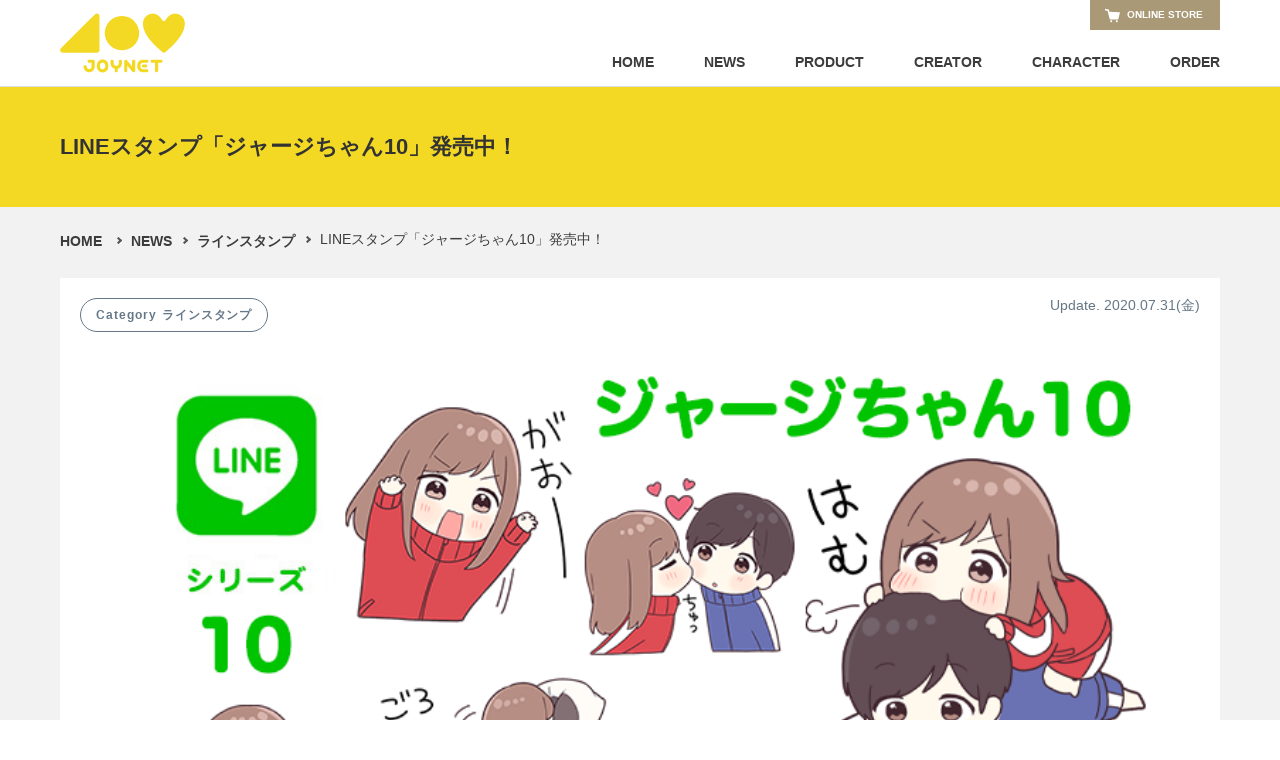

--- FILE ---
content_type: text/html; charset=UTF-8
request_url: https://enjoynet.co.jp/line_sticker/jersey-chan-10/
body_size: 19014
content:



<!DOCTYPE HTML>
<html lang="ja">
<head>
<meta http-equiv="Content-Type" content="text/html; charset=utf-8" />

<!-- Global site tag (gtag.js) - Google Analytics -->
<script async src="https://www.googletagmanager.com/gtag/js?id=G-LD3BWZ5XLW"></script>
<script>
  window.dataLayer = window.dataLayer || [];
  function gtag(){dataLayer.push(arguments);}
  gtag('js', new Date());

  gtag('config', 'G-LD3BWZ5XLW');
</script>

<script src="https://partner.enjoynet.co.jp/login/mark.js"></script>


<script type="text/javascript">
if ((navigator.userAgent.indexOf('iPhone') > 0) || navigator.userAgent.indexOf('iPod') > 0 || navigator.userAgent.indexOf('Android') > 0) {
        document.write('<meta name="viewport" content="width=device-width, initial-scale=1, maximum-scale=1, user-scalable=0" />');
    }else{
        document.write('<meta name="viewport" content="width=1260px" />');
    }
</script>

<link rel="alternate" type="application/rss+xml" title="合同会社ジョイネット RSS Feed" href="https://enjoynet.co.jp/feed/" />
<meta name="author" content="合同会社ジョイネット">
<title>LINEスタンプ「ジャージちゃん10」発売中！ | イラスト・デザイン制作会社のジョイネット</title>




<link rel="stylesheet" type="text/css" href="https://enjoynet.co.jp/wp-content/themes/joynet/style.css?ver=1.2.6"/>


<link rel="stylesheet" type="text/css" href="https://enjoynet.co.jp/wp-content/themes/joynet/microtip.css"/>

<script src="https://enjoynet.co.jp/wp-content/themes/joynet/js/jquery-3.3.1.min.js"></script>

<script src="https://enjoynet.co.jp/wp-content/themes/joynet/js/products_main.js"></script>
<script type='text/javascript' src='https://enjoynet.co.jp/wp-includes/js/jquery/jquery-migrate.min.js'></script>
<script type='text/javascript' src='https://enjoynet.co.jp/wp-content/plugins/page-links-to/js/new-tab.min.js'></script>


<link rel='dns-prefetch' href='//s.w.org' />
<link rel="alternate" type="application/rss+xml" title="イラスト・デザイン制作会社のジョイネット &raquo; LINEスタンプ「ジャージちゃん10」発売中！ のコメントのフィード" href="https://enjoynet.co.jp/line_sticker/jersey-chan-10/feed/" />
<link rel='stylesheet' id='ultimate-tables-style-css'  href='https://enjoynet.co.jp/wp-content/plugins/ultimate-tables/css/ultimate-tables.css?ver=4.9.8' type='text/css' media='all' />
<link rel='stylesheet' id='ultimate-datatables-style-css'  href='https://enjoynet.co.jp/wp-content/plugins/ultimate-tables/css/jquery.dataTables.css?ver=4.9.8' type='text/css' media='all' />
<link rel='stylesheet' id='tablepress-default-css'  href='https://enjoynet.co.jp/wp-content/plugins/tablepress/css/default.min.css?ver=1.8.1' type='text/css' media='all' />
<link rel='https://api.w.org/' href='https://enjoynet.co.jp/wp-json/' />
<link rel="EditURI" type="application/rsd+xml" title="RSD" href="https://enjoynet.co.jp/xmlrpc.php?rsd" />
<link rel="wlwmanifest" type="application/wlwmanifest+xml" href="https://enjoynet.co.jp/wp-includes/wlwmanifest.xml" /> 
<link rel='prev' title='LINEスタンプ「ジャージ君10」発売中！' href='https://enjoynet.co.jp/line_sticker/jersey-kun-10/' />
<link rel='next' title='LINE着せかえ「メンヘラくん。と海」発売中！' href='https://enjoynet.co.jp/linetheme/menhera-kun-sea-ver/' />
<meta name="generator" content="WordPress 4.9.8" />
<link rel='shortlink' href='https://enjoynet.co.jp/?p=9560' />
<link rel="alternate" type="application/json+oembed" href="https://enjoynet.co.jp/wp-json/oembed/1.0/embed?url=https%3A%2F%2Fenjoynet.co.jp%2Fline_sticker%2Fjersey-chan-10%2F" />
<link rel="alternate" type="text/xml+oembed" href="https://enjoynet.co.jp/wp-json/oembed/1.0/embed?url=https%3A%2F%2Fenjoynet.co.jp%2Fline_sticker%2Fjersey-chan-10%2F&#038;format=xml" />
<meta name="cdp-version" content="1.4.3" /><style>
        .ssc-cart-table {
            width: 100%;
            border-collapse: collapse;
            margin-top: 20px;
            margin-bottom: 30px;
        }
        .ssc-cart-table th, .ssc-cart-table td {
            border: 1px solid #ddd;
            padding: 8px;
            text-align: left;
        }
        .ssc-cart-table th {
            background-color: #f2f2f2;
        }
        .ssc-cart-table tfoot th {
            font-weight: bold;
        }
        .ssc-cart-table tr:nth-child(even) {
            background-color: #f9f9f9;
        }
        .ssc-cart-table tr:hover {
            background-color: #f1f1f1;
        }
        .ssc-remove-button {
            background: none;
            border: none;
            color: red;
            cursor: pointer;
            font-size: 16px;
        }
        .ssc-modal {
            display: none;
            position: fixed;
            z-index: 1000;
            left: 0;
            top: 0;
            width: 100%;
            height: 100%;
            overflow: auto;
            background-color: rgb(0,0,0);
            background-color: rgba(0,0,0,0.4);
            padding-top: 60px;
        }
        .ssc-modal-content {
            background-color: #fefefe;
            margin: 5% auto;
            padding: 20px;
            border: 1px solid #888;
            width: 80%;
            text-align: center;
            border-radius: 10px;
            box-shadow: 0 4px 8px rgba(0, 0, 0, 0.2);
        }
        .ssc-modal-button {
            border: none;
            padding: 10px 20px;
            cursor: pointer;
            border-radius: 5px;
            margin: 5px;
        }
        .ssc-cancel-button {
            background-color: #ccc;
            color: #333;
        }
        .ssc-remove-confirm-button {
            background-color: #f44336;
            color: #fff;
        }
    </style><link rel="apple-touch-icon" sizes="180x180" href="/wp-content/uploads/fbrfg/apple-touch-icon.png">
<link rel="icon" type="image/png" sizes="32x32" href="/wp-content/uploads/fbrfg/favicon-32x32.png">
<link rel="icon" type="image/png" sizes="16x16" href="/wp-content/uploads/fbrfg/favicon-16x16.png">
<link rel="manifest" href="/wp-content/uploads/fbrfg/site.webmanifest">
<link rel="mask-icon" href="/wp-content/uploads/fbrfg/safari-pinned-tab.svg" color="#5bbad5">
<link rel="shortcut icon" href="/wp-content/uploads/fbrfg/favicon.ico">
<meta name="msapplication-TileColor" content="#da532c">
<meta name="msapplication-config" content="/wp-content/uploads/fbrfg/browserconfig.xml">
<meta name="theme-color" content="#ffffff">
<!-- All in One SEO Pack 2.1.7 by Michael Torbert of Semper Fi Web Design[-1,-1] -->
<link rel="author" href="https://plus.google.com/u/0/112317174122445997259" />
<meta name="description" content="ジャージちゃんスタンプ第10弾！大切な人と使うと、より愛が深まるスタンプです。言葉に出来ない気持ちが伝わりますように。 ジャージちゃん10　販売ページ 「ジャージちゃん10」のスタンプ一覧" />

<meta name="keywords" content="news,ジャージちゃん,ジャージ君,ラインスタンプ" />

<link rel="canonical" href="https://enjoynet.co.jp/line_sticker/jersey-chan-10/" />
<meta property="og:title" content="LINEスタンプ「ジャージちゃん10」発売中！ | イラスト・デザイン制作会社のジョイネット" />
<meta property="og:type" content="article" />
<meta property="og:url" content="https://enjoynet.co.jp/line_sticker/jersey-chan-10/" />
<meta property="og:image" content="https://enjoynet.co.jp/wp-content/uploads/jersey_chan_10.png" />
<meta property="og:site_name" content="イラスト・デザイン制作会社の合同会社ジョイネット" />
<meta property="og:description" content="ジャージちゃんスタンプ第10弾！大切な人と使うと、より愛が深まるスタンプです。言葉に出来ない気持ちが伝わりますように。   ジャージちゃん10　販売ページ    「ジャージちゃん10」のスタンプ一覧" />
<meta name="twitter:card" content="summary" />
<meta name="twitter:description" content="ジャージちゃんスタンプ第10弾！大切な人と使うと、より愛が深まるスタンプです。言葉に出来ない気持ちが伝わりますように。   ジャージちゃん10　販売ページ    「ジャージちゃん10」のスタンプ一覧" />
<!-- /all in one seo pack -->
</head>
<body id="products">
<div id="wapper">

<header>
<div class="outline1160">
	<div id="header">
	<h2><a href="https://enjoynet.co.jp" title="イラスト・デザイン制作会社のジョイネット"><span>イラスト・デザイン制作会社のジョイネット</span></a></h2>
	<nav id="gnav">
	<ul>
	
	
	
	
	
	<li class="home"> <a href="https://enjoynet.co.jp" title="ホーム" data-hover="ホーム">HOME</a></li>
	
	
	
	<li class="news"> <a href="https://enjoynet.co.jp/news/" title="お知らせ" data-hover="お知らせ"><img src="https://enjoynet.co.jp/wp-content/themes/joynet/img/i_news.svg">NEWS</a></li>

	
	
	<li class="service"> <a href="https://enjoynet.co.jp/service/" class="nowpage" title="商品情報" data-hover="商品情報"><img src="https://enjoynet.co.jp/wp-content/themes/joynet/img/i_product.svg">PRODUCT</a></li>


<!--
	<li class="portfolio"> <a href="https://enjoynet.co.jp/talent/" title="所属クリエイター・キャラクター" data-hover="クリエイター・キャラクター"><img src="https://enjoynet.co.jp/wp-content/themes/joynet/img/i_creator.svg" style="width:40px;">CREATOR / CHARACTER</a></li>
-->



	<li class="portfolio"> <a href="https://enjoynet.co.jp/creator/" title="所属クリエイター" data-hover="クリエイター"><img src="https://enjoynet.co.jp/wp-content/themes/joynet/img/i_creator.svg" style="width:40px;">CREATOR</a></li>




	<li class="portfolio"> <a href="https://enjoynet.co.jp/character/" title="所属キャラクター" data-hover="キャラクター"><img src="https://enjoynet.co.jp/wp-content/themes/joynet/img/i_character.svg">CHARACTER</a></li>








	<li class="web"> <a href="https://enjoynet.co.jp/illustration/" class="nowpage" title="仕事依頼" data-hover="仕事依頼"><img src="https://enjoynet.co.jp/wp-content/themes/joynet/img/i_staff_blog.svg">ORDER</a></li>



<!--
	<li class="web"> <a href="https://enjoynet.co.jp/staff-blog/" title="ジョイネットのスタッフブログ" data-hover="スタッフブログ"><img src="https://enjoynet.co.jp/wp-content/themes/joynet/img/i_staff_blog.svg">STAFF BLOG</a></li>
-->


<!--
<li class="recu viewPC"> <a href="https://enjoynet.co.jp/pr_staff/" title="ジョイネットの採用情報" data-hover="採用情報">RECRUIT</a></li>
-->


<li class="contact"> <a href="https://shop.enjoynet.co.jp" title="ジョイネットの公式ネット通販" data-hover="ネット通販"><span class="viewPC">ONLINE STORE</span><span class="viewMobile">ONLINE<br>STORE</span></a></li>



	</ul>
	</nav>
	</div>
</div>
</header>
<style>
<!--
#blogentrySingleContents {
	
    font-family: Arial, sans-serif; /* Consistent, readable font */
    line-height: 1.8em; /* Improved line spacing for readability */
    color: #333; /* Dark gray text for easy reading */
    margin: 0 auto; /* Centers the content block */
    padding: 20px; /* Padding around the content for better layout */
}

#blogentrySingleContents h4 {
    font-size: 18px; /* Slightly larger font size for subheadings */
    font-weight: bold; /* Bold font for emphasis */
    margin-top: 20px; /* Space above headings */
    margin-bottom: 10px; /* Space below headings */
    color: #000; /* Black color for more emphasis */
}

#blogentrySingleContents p {
    font-size: 16px; /* Comfortable reading size */
    margin-bottom: 15px; /* Space between paragraphs */
}

#blogentrySingleContents ul {
    margin-left: 20px; /* Indent list items for clarity */
    list-style-type: none; /* Remove default bullets */
}

#blogentrySingleContents ul li {
    font-size: 16px; /* Consistent font size with paragraphs */
    line-height: 1.6; /* Line spacing to match paragraph settings */
    margin-bottom: 10px; /* Space between list items */
}

#blogentrySingleContents ul li:before {
    content: "・"; /* Custom bullet point */
    color: #555; /* Bullet color */
    font-weight: bold; /* Make bullets bold */
    display: inline-block; /* Needed to use margin */
    width: 20px; /* Space for bullet */
    margin-left: -20px; /* Align bullets with text */
}

#blogentrySingleContents a {
    color: #1a0dab; /* Standard link color */
    text-decoration: none; /* No underline */
}

#blogentrySingleContents a:hover {
    text-decoration: underline; /* Underline on hover for clarity */
}



#blogentrySingleContents hr{
	margin-bottom:24px;
}



-->
</style>




<article id="apublic" class="sceneElement" data-viewport="2">
<div id="aindex">




<div id="mainimage_products">
<div id="mainimage_productsin">
<div class="outline1160">

<div id="Pblogentry">
<h2 id="post-9560">LINEスタンプ「ジャージちゃん10」発売中！<span></span></h2>
</div><!-- /webentry -->


</div><!-- /outline1160 -->
</div>
</div>






<div class="outline1160">
<nav id="crumbs" class="clearfix">
<div class="crumbshome"><a href="https://enjoynet.co.jp">HOME</a></div>
<ul><li><a href="https://enjoynet.co.jp/news/">NEWS</a></li><li><a href="https://enjoynet.co.jp/line_sticker/">ラインスタンプ</a></li><li><h1><a href="https://enjoynet.co.jp/line_sticker/jersey-chan-10/">LINEスタンプ「ジャージちゃん10」発売中！</a></h1></li></ul></nav>
</div><!-- /outline1160 -->



<section>
<div class="outline1160">
<div id="mainSingle">
<div id="blogentrySingle">








<div class="blogmeta clearfix">
<div class="blogCategory"><a href="https://enjoynet.co.jp/line_sticker/"><span class="blogCategoryTitle">Category</span>ラインスタンプ</a></div>
<time datetime="2020-07-31" class="blogmetaTime">Update. 2020.07.31<span>(金)</span></time>
</div>


    <div class="single_mainimg">
    <img class="img-responsive img-blog" src="https://enjoynet.co.jp/wp-content/uploads/jersey_chan_10.png" alt="LINEスタンプ「ジャージちゃん10」発売中！" />
    </div>







<div id="blogentrySingleContents">

			<p>ジャージちゃんスタンプ第10弾！大切な人と使うと、より愛が深まるスタンプです。言葉に出来ない気持ちが伝わりますように。</p>
<div id="share">
<ul class="clearfix">
<li class="twitter" style="width:100%;"><a rel="nofollow external" class="button-twitter" href="https://line.me/S/sticker/12763112" target="_blank">ジャージちゃん10　販売ページ</a></li>
</ul>
</div>
<div class="listimg">
<h3>「ジャージちゃん10」のスタンプ一覧</h3>
</div>
<div class="listimgContents">
<img src="https://enjoynet.co.jp/wp-content/uploads/jersey_chan_10_contents.png" alt="" width="720" height="1641" class="alignnone size-full wp-image-9625" srcset="https://enjoynet.co.jp/wp-content/uploads/jersey_chan_10_contents.png 720w, https://enjoynet.co.jp/wp-content/uploads/jersey_chan_10_contents-132x300.png 132w, https://enjoynet.co.jp/wp-content/uploads/jersey_chan_10_contents-449x1024.png 449w" sizes="(max-width: 720px) 100vw, 720px" />
</div>

</div>








</div><!-- /webentry -->






</div><!-- /main -->
</div><!-- /outline1160 -->









<section>
<div class="topsection05">
<div id="topsection05id">
<h2>クリエイター応募や、仕事のご相談などは<br>こちらからお問い合わせください。</h2>
<div class="topsection05_cont">


<a href="https://enjoynet.co.jp/contact-us/?post_id=9560" class="topsection05_button">お問い合わせはこちら</a>


</div>



<div id="footersns">
<ul>
<li><a href="https://x.com/JOYNET_official" target="_blank"><img src="https://enjoynet.co.jp/wp-content/themes/joynet/img/icon_x.png"></a></li>
<li><a href="https://www.instagram.com/joynet_official/" target="_blank"><img src="https://enjoynet.co.jp/wp-content/themes/joynet/img/icon_instagram.png"></a></li>
<li><a href="https://www.tiktok.com/@joynet_official" target="_blank"><img src="https://enjoynet.co.jp/wp-content/themes/joynet/img/icon_tikotok.png"></a></li>
<li><a href="https://www.youtube.com/@joynet_official" target="_blank"><img src="https://enjoynet.co.jp/wp-content/themes/joynet/img/icon_youtube.png"></a></li>
<li><a href="https://page.line.me/joynet_jp?oat__id=4231555&openQrModal=true" target="_blank"><img src="https://enjoynet.co.jp/wp-content/themes/joynet/img/icon_line.png"></a></li>
</ul>
</div>


</section>








<div id="pnav">
<div class="outline1160">

<div id="pnav_in">
<h2><a href="https://enjoynet.co.jp" title="ジョイネット"><span>ジョイネット</span></a></h2>


<nav class="clearfix">
<ul><li><a href="https://enjoynet.co.jp/news/">NEWS</a></li><li><a href="https://enjoynet.co.jp/line_sticker/">ラインスタンプ</a></li><li><h1><a href="https://enjoynet.co.jp/line_sticker/jersey-chan-10/">LINEスタンプ「ジャージちゃん10」発売中！</a></h1></li></ul></nav>



<div class="ptop">
<div class="page__gotop" title="ページの先頭へ">
<div class="ptop_link"><div class="ptop_round"><span></span><span></span></div></div>
</div></div>

</div><!-- /pnav_in -->
</div><!-- /outline1160 -->
</div><!-- /pnav-->
</section>

</div>

</article>

<footer>
<div id="footer">
<div class="outline1160">
<div id="fnav">
<nav><ul>

<li><a href="https://enjoynet.co.jp" title="トップページ">トップページ</a></li>

<!--
<li><a href="https://enjoynet.co.jp/recruit/" title="採用情報">採用情報</a></li>-->

<li><a href="https://enjoynet.co.jp/privacy/" title="プライバシーポリシー">プライバシーポリシー</a></li>
<li><a href="https://enjoynet.co.jp/sitepolicy/" title="ウェブサイトポリシー">ウェブサイトポリシー</a></li>
<li><a href="https://enjoynet.co.jp/ip_policy/" title="イラスト素材の利用規約">イラスト利用規約</a></li>

<li><a href="https://enjoynet.co.jp/trademark/" title="商標について">商標について</a></li>




<li><a href="https://enjoynet.co.jp/aboutus/" title="会社情報">会社情報</a></li>
<li><a href="https://enjoynet.co.jp/contact-us/" title="お問い合わせ">お問い合わせ</a></li>
<li class="fnav_z"><a href="https://enjoynet.co.jp/sitemap/" title="サイトマップ">サイトマップ</a></li>
</ul></nav>

<div id="copyright">
<small>© JOYNET LLC.</small>
</div><!-- /copyright -->
</div><!-- /fnav -->
</div><!-- /outline1160 -->
</div><!-- /footer -->
</footer>


</div>



<script type='text/javascript' src='https://enjoynet.co.jp/wp-includes/js/wp-embed.min.js?ver=4.9.8'></script>
</body>
</html>


--- FILE ---
content_type: text/css
request_url: https://enjoynet.co.jp/wp-content/themes/joynet/style.css?ver=1.2.6
body_size: 152597
content:
/* reset
--------------------------------------------------------- */
html,body,div,span,applet,object,iframe,h1,h2,h3,h4,h5,h6,p,blockquote,pre,a,abbr,acronym,address,big,cite,code,del,dfn,em,img,ins,kbd,q,s,samp,small,strike,strong,sub,sup,tt,var,b,u,i,center,dl,dt,dd,ol,ul,li,fieldset,form,label,legend,table,caption,tbody,tfoot,thead,tr,th,td,article,aside,canvas,details,embed,figure,figcaption,footer,header,hgroup,menu,nav,output,ruby,section,summary,time,mark,audio,video{margin:0;padding:0;border:0;font-size:100%;font:inherit;vertical-align:baseline;}
article,aside,details,figcaption,figure,footer,header,hgroup,menu,nav,section,main{display:block}
html{-webkit-text-size-adjust:100%; font-size:62.5%; }
body{line-height:1}
ol,ul{list-style:none}
blockquote,q{quotes:none}
blockquote:before,blockquote:after,q:before,q:after{content:'';content:none}
table{border-collapse:collapse;border-spacing:0}
body{color:#5e5e5e;min-width:960px;font-size:87.5%;font-family: -apple-system, blinkMacSystemFont,'Helvetica Neue', 'Segoe UI',YuGothicM, YuGothic,Meiryo,sans-serif;line-height:1.6;}
input,textarea,em{font-family: -apple-system, blinkMacSystemFont,'Helvetica Neue', 'Segoe UI',YuGothicM, YuGothic,Meiryo,sans-serif;line-height:1.6}
header:after,section:after,article:after,div:after,ul:after,.clearfix:after { content: ""; display: block; clear: both;}
.cf:before,.cf:after {content: " ";display: table;}
.cf:after {clear: both;}
.cf {*zoom: 1;}

/* font set
--------------------------------------------------------- */
@font-face {
  font-family: "Custom Yu Gothic";
  src: local("Yu Gothic");
  font-weight: 300;
}
@font-face {
  font-family: "Custom Yu Gothic";
  src: local("Yu Gothic");
  font-weight: 500;
}
@font-face {
  font-family: "Custom Yu Gothic";
  src: local("Yu Gothic");
  font-weight: bold;
}

/* Mobile PC View
--------------------------------------------------------- */
.viewPC{
	display:block;
	}
.viewMobile{
	display:none;
	}
.br-pc { display:block; }
.br-sp { display:none; }
/* common
--------------------------------------------------------- */
.outline1260{width:1260px;margin:0 auto;}
.outline1160{width:1160px;margin:0 auto;}
.outline860{width:860px;margin:0 auto;}
.border_radius10 { border-radius: 10px; -webkit-border-radius: 10px; -moz-border-radius: 10px; }

/* body
--------------------------------------------------------- */
body{color:#3c3c3c;font-size:14px;line-height:1;-webkit-font-smoothing:antialiased;-moz-osx-font-smoothing:grayscale;min-width:0;max-width:100vw;overflow-x:hidden;overflow-y: scroll; counter-reset:step;}
body{min-width:1260px;}
body a{color:inherit;text-decoration:none;}
/* header
--------------------------------------------------------- */
#header{ padding:13px 0px; position: relative; }
#header h2 a{ display:block; width:200px; height:60px; background:url("data:image/svg+xml;charset=utf8,%3C%3Fxml%20version%3D%221.0%22%20encoding%3D%22utf-8%22%3F%3E%3Csvg%20version%3D%221.1%22%20id%3D%22%E3%83%AC%E3%82%A4%E3%83%A4%E3%83%BC_1%22%20xmlns%3D%22http%3A%2F%2Fwww.w3.org%2F2000%2Fsvg%22%20x%3D%220px%22%20y%3D%220px%22%20viewBox%3D%220%200%20325.98%20155.91%22%20style%3D%22enable-background%3Anew%200%200%20325.98%20155.91%3B%22%20xml%3Aspace%3D%22preserve%22%3E%3Cstyle%20type%3D%22text%2Fcss%22%3E%20.st0%7Bfill%3A%23F3D924%3B%7D%3C%2Fstyle%3E%3Cg%3E%20%3Cpath%20class%3D%22st0%22%20d%3D%22M103.08%2C8.1v88.22c0%2C3.86-3.13%2C6.98-6.98%2C6.98H7.53c-6.22%2C0-9.34-7.52-4.94-11.92L91.16%2C3.16%20C95.56-1.24%2C103.08%2C1.88%2C103.08%2C8.1z%22%2F%3E%20%3Cellipse%20transform%3D%22matrix(0.2342%20-0.9722%200.9722%200.2342%2072.9915%20197.0688)%22%20class%3D%22st0%22%20cx%3D%22161.59%22%20cy%3D%2252.2%22%20rx%3D%2244.8%22%20ry%3D%2244.8%22%2F%3E%20%3Cpath%20class%3D%22st0%22%20d%3D%22M270.98%2C103.3c2.24%2C0%2C4.71-2.29%2C7.92-5.07c34.18-29.64%2C46.56-51.75%2C46.56-71.29c0-23.5-30.51-37-47.23-13.12%20c-3.33%2C4.76-4.42%2C7.19-7.25%2C7.24h-0.16c-2.83-0.05-3.91-2.48-7.25-7.24c-16.72-23.89-47.23-10.38-47.23%2C13.12%20c0%2C19.95%2C12.38%2C41.65%2C46.56%2C71.29c3.21%2C2.78%2C5.67%2C5.07%2C7.92%2C5.07H270.98z%22%2F%3E%20%3Cg%3E%20%3Cpath%20class%3D%22st0%22%20d%3D%22M86.42%2C121.45H75.98c-2.26%2C0-4.09%2C1.83-4.09%2C4.09c0%2C2.26%2C1.83%2C4.09%2C4.09%2C4.09h6.35v10.1%20c0%2C3.5-2.85%2C6.35-6.35%2C6.35c-3.5%2C0-6.35-2.85-6.35-6.35c0-2.26-1.83-4.09-4.09-4.09c-2.26%2C0-4.09%2C1.83-4.09%2C4.09%20c0%2C8.02%2C6.52%2C14.54%2C14.54%2C14.54c8.01%2C0%2C14.53-6.52%2C14.53-14.54v-14.19C90.51%2C123.28%2C88.68%2C121.45%2C86.42%2C121.45z%22%2F%3E%20%3Cpath%20class%3D%22st0%22%20d%3D%22M191.88%2C121.45c-2.26%2C0-4.09%2C1.83-4.09%2C4.09v10.44v2.87l-13.26-15.93c-1.1-1.33-2.92-1.82-4.54-1.23%20c-1.62%2C0.59-2.7%2C2.13-2.7%2C3.85v10.44v3.75v10.44c0%2C2.26%2C1.83%2C4.09%2C4.09%2C4.09c2.26%2C0%2C4.09-1.83%2C4.09-4.09v-10.44v-2.87l13.26%2C15.93%20c0.79%2C0.96%2C1.95%2C1.48%2C3.15%2C1.48c0.47%2C0%2C0.94-0.08%2C1.39-0.24c1.62-0.59%2C2.7-2.13%2C2.7-3.85v-10.44v-3.75v-10.44%20C195.97%2C123.28%2C194.14%2C121.45%2C191.88%2C121.45z%22%2F%3E%20%3Cpath%20class%3D%22st0%22%20d%3D%22M230.66%2C125.55c0-2.26-1.83-4.09-4.09-4.09h-10.44c-8.02%2C0-14.54%2C6.52-14.54%2C14.53v3.75%20c0%2C8.02%2C6.52%2C14.54%2C14.54%2C14.54h10.44c2.26%2C0%2C4.09-1.83%2C4.09-4.09c0-2.26-1.83-4.09-4.09-4.09h-10.44c-3.5%2C0-6.35-2.85-6.35-6.35%20v-3.75c0-3.5%2C2.85-6.35%2C6.35-6.35h10.44C228.82%2C129.64%2C230.66%2C127.81%2C230.66%2C125.55z%22%2F%3E%20%3Cpath%20class%3D%22st0%22%20d%3D%22M223.65%2C133.77h-6.01c-2.26%2C0-4.09%2C1.84-4.09%2C4.09c0%2C2.26%2C1.83%2C4.09%2C4.09%2C4.09h6.01%20c2.26%2C0%2C4.09-1.83%2C4.09-4.09C227.74%2C135.6%2C225.91%2C133.77%2C223.65%2C133.77z%22%2F%3E%20%3Cpath%20class%3D%22st0%22%20d%3D%22M263.28%2C121.45h-22.91c-2.26%2C0-4.09%2C1.83-4.09%2C4.09c0%2C2.26%2C1.83%2C4.09%2C4.09%2C4.09h7.36v20.54%20c0%2C2.26%2C1.83%2C4.09%2C4.09%2C4.09c2.26%2C0%2C4.09-1.83%2C4.09-4.09v-20.54h7.36c2.26%2C0%2C4.09-1.83%2C4.09-4.09%20C267.37%2C123.28%2C265.54%2C121.45%2C263.28%2C121.45z%22%2F%3E%20%3Cpath%20class%3D%22st0%22%20d%3D%22M111.11%2C120.92c-8.26%2C0-14.98%2C6.72-14.98%2C14.98v3.91c0%2C8.26%2C6.72%2C14.98%2C14.98%2C14.98%20c8.26%2C0%2C14.98-6.72%2C14.98-14.98v-3.91C126.09%2C127.64%2C119.37%2C120.92%2C111.11%2C120.92z%20M117.9%2C139.82c0%2C3.75-3.05%2C6.8-6.8%2C6.8%20c-3.75%2C0-6.8-3.05-6.8-6.8v-3.91c0-3.75%2C3.05-6.8%2C6.8-6.8c3.75%2C0%2C6.8%2C3.05%2C6.8%2C6.8V139.82z%22%2F%3E%20%3Cpath%20class%3D%22st0%22%20d%3D%22M157.58%2C121.45c-2.26%2C0-4.09%2C1.83-4.09%2C4.09v5.28c0%2C3.61-2.83%2C6.57-6.39%2C6.78c-0.13-0.01-0.68-0.01-0.81%2C0%20c-3.56-0.21-6.39-3.16-6.39-6.78v-5.28c0-2.26-1.83-4.09-4.09-4.09c-2.26%2C0-4.09%2C1.83-4.09%2C4.09v5.28%20c0%2C6.84%2C4.61%2C12.61%2C10.89%2C14.4v4.96c0%2C2.26%2C1.83%2C4.09%2C4.09%2C4.09c2.26%2C0%2C4.09-1.83%2C4.09-4.09v-4.96%20c6.28-1.79%2C10.89-7.56%2C10.89-14.4v-5.28C161.67%2C123.28%2C159.84%2C121.45%2C157.58%2C121.45z%22%2F%3E%20%3C%2Fg%3E%3C%2Fg%3E%3C%2Fsvg%3E");background-size:contain;vertical-align:middle;background-repeat:no-repeat;}
#header h2 a span{ display:none;}

#gnav ul {position: absolute; top: 55px; right: 0px;}
#gnav ul li {float:left; margin-left:50px; font-size:14px; font-weight:bold; }
#gnav ul li a { position: relative; display: inline-block; transition: transform 0.3s;transform-origin: 50% 0; transform-style: preserve-3d;transition-duration:0.12s;}
#gnav ul li a:hover{ border-color: #f3d924; font-weight:bold; color: #f3d924;}


#gnav ul li.service img{ display:none; }
#gnav ul li.portfolio img{ display:none; }
#gnav ul li.news img{ display:none; }
#gnav ul li.web img{ display:none; }


#gnav ul li.contact{ float:none; position:absolute; top:-55px; right:0px; font-size:0px; line-height:0px; width:auto; margin-left:0px;  }
#gnav ul li.contact a{ display:block; width:130px; background-color:#aa9977; }
#gnav ul li.contact a:hover{ background-color:#b1a886; }
#gnav ul li.contact span.viewPC{ display:block; padding:8px 5px 8px 25px; font-size:10px; color:#ffffff; line-height:1.4em; background: url("img/btn_cart.svg") no-repeat; background-position: 15px center; background-size: 15px; text-align:center; }
#gnav ul li.contact a::before {font-size:13px; color: #f3d924; position: static;top: auto; left: auto; width: auto; height: auto; content: none; transform: none; transform-origin: none;}
#gnav ul li.contact:hover a{transform: none;}




/* IE10〜11 Edge12〜14
--------------------------------------------------------- */
/* IE10〜11 */
_:-ms-input-placeholder, :root #gnav ul li a:hover{ color: #f3d924;}
_:-ms-input-placeholder, :root #gnav ul li:hover a{transform: rotateX(0deg) translateY(0px);}

/* Edge12〜14 */
@supports (-ms-ime-align: auto) and (not (-webkit-text-stroke: initial)) {
	#gnav ul li:hover a{transform: rotateX(0deg) translateY(0px);}
    #gnav ul li a:hover{ color: #f3d924;}
}

/* contents
--------------------------------------------------------- */
/* #mainimage{background-color:#dcedef; border-bottom: 1px solid #dcedef;} */
#mainimage{background-color:#ffffff; border-bottom: 1px solid #dcedef;}
#mainimage img{ width:100%; margin:20px 0px;}
#mainimage_products{background-color:#f3d924; border-top: 1px solid #dedede; }
#mainimage_products img{ width:100%; margin:0px 0px;}






/* pr img
--------------------------------------------------------- */
.column div {position: relative;}
.column div span {
	position: absolute;
	bottom: 0px;
	left: 0;
	z-index: 1;
	display: block;
	-webkit-transition: .3s ease-in-out;
	transition: .3s ease-in-out;
	}
.pr-items a {display:block; width:250px; height: 164px; overflow: hidden;}
.pr-items a:hover+span { left:-78px; opacity: 1;}
.pr-items a { position: relative; z-index: 3; }

.pr_step1 img,.pr_step2 img,.pr_step3 img,.pr_step4 img{ width:100%;}
.pr_step1 span img,.pr_step2 span img,.pr_step3 span img,.pr_step4 span img{ width:80px; }
.pr_step1{ width:255px; float:left; margin:20px 23px 20px 0px; }
.pr_step2{ width:255px; float:left; margin:20px 23px 20px 23px; }
.pr_step3{ width:255px; float:left; margin:20px 23px 20px 23px; }
.pr_step4{ width:255px; float:left; margin:20px 0px 20px 25px; }

.pr_step1a img,.pr_step2a img,.pr_step3a img,.pr_step4a img{ width:100%;}
.pr_step1a span img,.pr_step2a span img,.pr_step3a span img,.pr_step4a span img{ width:80px; }
.pr_step1a{ width:255px; float:left; margin:0px 23px 20px 0px; }
.pr_step2a{ width:255px; float:left; margin:0px 23px 20px 23px; }
.pr_step3a{ width:255px; float:left; margin:0px 23px 20px 23px; }
.pr_step4a{ width:255px; float:left; margin:0px 0px 20px 25px; }







#footersns{
	width:100%;
	margin:0 auto;
	text-align:center;
	}
#footersns ul{
	margin-right:10px;
	}
#footersns ul li {
	display:inline-block;
	margin-left:10px;
	}
#footersns ul li img{
	width:30px;
	}








.topsection05{
	border-top: 1px solid #bbb;
	background-color:#eeeeee;
	padding:50px 0px 30px 0px;
	}

#topsection05id{
	width:600px;
	max-width:100%;
	margin:0 auto;
	}
#topsection05id h2{
	font-size:24px;
	line-height:1.4em;
	text-align:center;
	padding:20px;
	color:#000; 
	}

.topsection05_cont{
	text-align:center;
	padding-top:10px;
	padding-bottom:80px;
	}

/* ボタンの基本スタイル */
.topsection05_button {
    display: inline-block;
    padding: 20px 0px;

    width:300px;
    max-width:100%;

    background-color: #ff7f27; /* オレンジの背景色 */
    color: #ffffff; /* 白色のテキスト */
    font-size: 18px;
    text-decoration: none;
    border-radius: 50px;
    text-align: center;
    transition: background-color 0.3s ease;
    border: 1px solid #ff7f27;
}

/* ボタンにマウスを乗せたときのスタイル */
.topsection05_button:hover {
    background-color: #ffffff; /* ホバー時の背景色 */
    color: #ff7f27; /* 白色のテキスト */
	border: 1px solid #ff7f27;
}

/* ボタンをクリックしたときのスタイル */
.topsection05_button:active {
    background-color: #ffffff; /* クリック時の背景色 */
}

/* ボタンの余白や文字の配置など */
.topsection05_button {
    margin: 10px; /* 必要に応じて調整 */
    line-height: 1; /* テキストの縦方向の中央揃え */
}








/* layout
--------------------------------------------------------- */
#aindex{background-color:#f2f2f2; }
#main{background-color:#ffffff;width:1160px;overflow: hidden;}
#mainSingle{background-color:#ffffff;width:1160px;overflow: hidden; margin:30px 0 0px 0;}
#mainleft{float:left; width:860px;}
#mainleftin{border-right:1px solid #f2f2f2;}
#mainright{float:right; width:300px; }

#mainleft2{float:right; width:910px;}
#mainleft2in{border-left:1px solid #f2f2f2;}
#mainright2{float:left; width:250px; }



/* layout
--------------------------------------------------------- */
#apublic{background-color:none; }
#Pmain{background-color:none;width:1160px;overflow: hidden; }

/* products
--------------------------------------------------------- */
#Pblogentry{padding-bottom:20px; height:100px; line-height:120px;}
#Pblogentry h2{ color:#333333; font-size:22px; font-weight:bold; text-align:left; position: relative; width:auto; white-space: nowrap; overflow: hidden;  text-overflow: ellipsis; -o-text-overflow: ellipsis; }
#Pblogentry h2 span{font-size:14px; font-weight:normal; line-height:1.8em; position: absolute; left:220px; top:35px;}

#PblogentryOther{padding-bottom:20px; height:100px; line-height:120px;}
#PblogentryOther h2{ color:#333333; font-size:22px; font-weight:bold; text-align:left; position: relative; width:auto; white-space: nowrap; overflow: hidden;  text-overflow: ellipsis; -o-text-overflow: ellipsis;}
#PblogentryOther h2 span{font-size:14px; font-weight:normal; line-height:1.8em; position: absolute; left:280px; top:35px;}




/* products Content
--------------------------------------------------------- */
#Pblogentrycontent{padding-top:30px;padding-bottom:50px; min-height:700px;}
#PblogentrycontentCharain{padding:30px 10px 10px 10px; padding-bottom:0px; min-height:500px;}
#PblogentrycontentChara{background: url("img/char-detail_bg.png"); background-size:auto; background-position: top center; background-repeat: repeat-y; }
#PblogentrycontentEx{padding-top:30px;padding-bottom:0px;}
.entrycontent{width:100%; height:270px; border:1px solid #f2f2f2; margin-bottom:60px; position: relative;}
.entrycontent:before, .entrycontent:after {  content: ""; position: absolute; z-index: -2; transition: all 250ms ease-out;}
.entrycontent:before{ top: 0; left: 0; width: 100%; height: 100%;}
a:hover .entrycontent:before{ box-shadow: 0 15px 10px -10px rgba(31, 31, 31, 0.5);}

.entrycontentin{padding:20px;}
.Pline{
    background: url("img/menu_item-01.jpg") no-repeat bottom right;
    -moz-background-size: 100% auto;
      -o-background-size: 100% auto;
         background-size: 100% auto;
}
.Plinekise{
    background: url("img/menu_item-02.jpg") no-repeat bottom right;
    -moz-background-size: 100% auto;
      -o-background-size: 100% auto;
         background-size: 100% auto;
}
.Ppagepress{
    background: url("img/menu_item-03.jpg") no-repeat bottom right;
    -moz-background-size: 100% auto;
      -o-background-size: 100% auto;
         background-size: 100% auto;
}
.Pgoods{
    background: url("img/menu_item-04.jpg") no-repeat bottom right;
    -moz-background-size: 100% auto;
      -o-background-size: 100% auto;
         background-size: 100% auto;
}

.Pemoji{
    background: url("img/menu_item-05.png") no-repeat bottom right;
    -moz-background-size: 100% auto;
      -o-background-size: 100% auto;
         background-size: 100% auto;
}


.Papp{
    background: url("img/menu_item-06.png") no-repeat bottom right;
    -moz-background-size: 100% auto;
      -o-background-size: 100% auto;
         background-size: 100% auto;
}




.ImgPline{position: absolute; top:10px; right:300px;}
.ImgPline img{width:400px;}

.ImgPlinekise{position: absolute; top:10px; right:270px;}
.ImgPlinekise img{width:430px;}


.ImgPemojo{position: absolute; top:10px; right:270px;}
.ImgPemojo img{width:430px;}


.ImgPpagepress{position: absolute; top:15px; right:300px;}
.ImgPpagepress img{width:230px;}


.entrycontentin h3{font-size:30px; color:#333333; }
.entrycontentin p{font-size:16px; color:#ffffff; line-height:1.8em; margin-top:20px; padding-left:3px; }
.Plink{display:block; width:230px; height:230px; font-size:16px; color:#ffffff; position: absolute; right:20px; top:20px; background-color:#273248; text-decoration: none; text-transform: uppercase; transform-style: flat; transition: all 250ms ease-out;}
a:hover .Plink{background-color:#565656;}

.Plink:before, .Plink:after {  content: ""; position: absolute; z-index: -2; transition: all 250ms ease-out;}
.Plink:before{ top: 0; left: 0; width: 100%; height: 100%;}
a:hover .Plink:before{ box-shadow: 0 15px 10px -10px rgba(31, 31, 31, 0.5);}

.Plink_arrow{position: absolute;left:40px;top:115px;display:block;width:15px;height:15px;background:url("data:image/svg+xml;charset=utf8,%3Csvg%20xmlns%3D%22http%3A%2F%2Fwww.w3.org%2F2000%2Fsvg%22%20width%3D%22492.96%22%20height%3D%22496.641%22%20viewBox%3D%220%200%20492.96%20496.641%22%3E%3Ccircle%20fill%3D%22%23ffffff%22%20stroke%3D%22%23fff%22%20stroke-miterlimit%3D%2210%22%20cx%3D%22246.917%22%20cy%3D%22249.549%22%20r%3D%22241.917%22%2F%3E%3Cg%3E%3Cpath%20fill%3D%22%23%22%20stroke%3D%22%23565656%22%20stroke-width%3D%2225%22%20stroke-miterlimit%3D%2210%22%20d%3D%22M198.223%20170.208c-4.028-3.134-5.578-7.444-5.578-12.146%200-2.742.62-5.877%201.55-8.62%201.859-5.094%205.888-9.795%2010.536-9.795%201.859%200%204.028.783%205.888%202.35l113.725%2085.811c7.747%206.27%2011.776%2011.754%2011.776%2022.726%200%2010.58-4.029%2016.065-11.466%2021.551l-114.035%2086.985c-1.86%201.567-3.719%202.352-5.578%202.352-4.958%200-8.677-4.311-10.846-9.797-.93-2.742-1.55-5.877-1.55-8.619%200-4.702%201.55-9.012%205.578-12.147l108.148-80.715-108.148-79.936z%22%2F%3E%3C%2Fg%3E%3C%2Fsvg%3E");background-size:contain;vertical-align:middle;}
.Plinktext{position: absolute; left:65px;top:105px; font-size:18px; text-align:center; }
.Plinktext span{display:block; font-size:12px; margin-top:10px;}


/* blog
--------------------------------------------------------- */
#blogentry{padding-bottom:50px;}
#blogentry h2{ font-size:22px; font-weight:bold; text-align:center; padding:30px 0px 20px 0px; }

#blogentry h2 span{display:block; margin-bottom:10px;}
#blogentry h2 span img{width:70px;transition: .5s;transform: rotateY( 0deg );}
#blogentry h2 span:hover img { transform: rotateY( 360deg );}
#blogentry ul{width:860px; }
#blogentry ul li{float:left; display:block; font-size:14px; font-weight:bold; line-height:1.6em; margin:13px; position: relative; border-bottom:1px solid #f2f2f2;-webkit-transition: all 0.2s ease; transition: all 0.2s ease;}
#blogentry ul li a{display:block; width:260px; height:300px;}
#blogentry ul li a:hover{ color: #f3d924; }
#blogentry ul li a:hover .bmeta{ color: #3c3c3c; }

.bthumb{position:relative;background-repeat:no-repeat;background-position:center center;-moz-background-size:cover;-o-background-size:cover;background-size:cover;}
.bthumb:before{content:'';display:block;padding-bottom:65.25%}
#blogentry ul li h3{margin-top:10px;}
.bmeta{position: absolute; bottom: 0; left: 0px;}
.bmeta_arrow{position: absolute;right:0px;bottom:10px;display:block;width:16px;height:16px; background:url("data:image/svg+xml;charset=utf8,%3Csvg%20xmlns%3D%22http%3A%2F%2Fwww.w3.org%2F2000%2Fsvg%22%20width%3D%22492.96%22%20height%3D%22496.641%22%20viewBox%3D%220%200%20492.96%20496.641%22%3E%3Ccircle%20fill%3D%22%23565656%22%20stroke%3D%22%23fff%22%20stroke-miterlimit%3D%2210%22%20cx%3D%22246.917%22%20cy%3D%22249.549%22%20r%3D%22241.917%22%2F%3E%3Cg%3E%3Cpath%20fill%3D%22%23fff%22%20stroke%3D%22%23fff%22%20stroke-width%3D%2225%22%20stroke-miterlimit%3D%2210%22%20d%3D%22M198.223%20170.208c-4.028-3.134-5.578-7.444-5.578-12.146%200-2.742.62-5.877%201.55-8.62%201.859-5.094%205.888-9.795%2010.536-9.795%201.859%200%204.028.783%205.888%202.35l113.725%2085.811c7.747%206.27%2011.776%2011.754%2011.776%2022.726%200%2010.58-4.029%2016.065-11.466%2021.551l-114.035%2086.985c-1.86%201.567-3.719%202.352-5.578%202.352-4.958%200-8.677-4.311-10.846-9.797-.93-2.742-1.55-5.877-1.55-8.619%200-4.702%201.55-9.012%205.578-12.147l108.148-80.715-108.148-79.936z%22%2F%3E%3C%2Fg%3E%3C%2Fsvg%3E"); background-size:14px 14px; vertical-align:middle; background-repeat: no-repeat; }

#blogentry ul li a:hover .bmeta_arrow{background-image: url('data:image/svg+xml;charset=utf8,%3Csvg%20xmlns%3D%22http%3A%2F%2Fwww.w3.org%2F2000%2Fsvg%22%20width%3D%22492.96%22%20height%3D%22496.641%22%20viewBox%3D%220%200%20492.96%20496.641%22%3E%3Ccircle%20fill%3D%22%23f3d924%22%20stroke%3D%22%23fff%22%20stroke-miterlimit%3D%2210%22%20cx%3D%22246.917%22%20cy%3D%22249.549%22%20r%3D%22241.917%22%2F%3E%3Cg%3E%3Cpath%20fill%3D%22%23fff%22%20stroke%3D%22%23fff%22%20stroke-width%3D%2225%22%20stroke-miterlimit%3D%2210%22%20d%3D%22M198.223%20170.208c-4.028-3.134-5.578-7.444-5.578-12.146%200-2.742.62-5.877%201.55-8.62%201.859-5.094%205.888-9.795%2010.536-9.795%201.859%200%204.028.783%205.888%202.35l113.725%2085.811c7.747%206.27%2011.776%2011.754%2011.776%2022.726%200%2010.58-4.029%2016.065-11.466%2021.551l-114.035%2086.985c-1.86%201.567-3.719%202.352-5.578%202.352-4.958%200-8.677-4.311-10.846-9.797-.93-2.742-1.55-5.877-1.55-8.619%200-4.702%201.55-9.012%205.578-12.147l108.148-80.715-108.148-79.936z%22%2F%3E%3C%2Fg%3E%3C%2Fsvg%3E'); background-repeat: no-repeat; }

.bcat{font-size:10px; font-weight:normal; line-height:0; margin-bottom:3px;}
.btime{font-size:11px; font-weight:bold;}
.blogentryMore{ text-align:center; margin-top:50px; margin-bottom:60px;}
.blogentryMore a{position:relative; font-size:14px; font-weight:bold; color:#ffffff; background-color: #f3d924; padding:15px 40px 15px 60px; border-radius: 3px;transition-property: all;transition: 0.06s linear; border:3px solid #f3d924;}
.blogentryMore_arrow{position: absolute;left:35px;bottom:18px;display:block;width:15px;height:15px;background:url("data:image/svg+xml;charset=utf8,%3Csvg%20xmlns%3D%22http%3A%2F%2Fwww.w3.org%2F2000%2Fsvg%22%20width%3D%22492.96%22%20height%3D%22496.641%22%20viewBox%3D%220%200%20492.96%20496.641%22%3E%3Ccircle%20fill%3D%22%23ffffff%22%20stroke%3D%22%23fff%22%20stroke-miterlimit%3D%2210%22%20cx%3D%22246.917%22%20cy%3D%22249.549%22%20r%3D%22241.917%22%2F%3E%3Cg%3E%3Cpath%20fill%3D%22%23fff%22%20stroke%3D%22%23f3d924%22%20stroke-width%3D%2225%22%20stroke-miterlimit%3D%2210%22%20d%3D%22M198.223%20170.208c-4.028-3.134-5.578-7.444-5.578-12.146%200-2.742.62-5.877%201.55-8.62%201.859-5.094%205.888-9.795%2010.536-9.795%201.859%200%204.028.783%205.888%202.35l113.725%2085.811c7.747%206.27%2011.776%2011.754%2011.776%2022.726%200%2010.58-4.029%2016.065-11.466%2021.551l-114.035%2086.985c-1.86%201.567-3.719%202.352-5.578%202.352-4.958%200-8.677-4.311-10.846-9.797-.93-2.742-1.55-5.877-1.55-8.619%200-4.702%201.55-9.012%205.578-12.147l108.148-80.715-108.148-79.936z%22%2F%3E%3C%2Fg%3E%3C%2Fsvg%3E");background-size:contain;vertical-align:middle; }
.blogentryMore a:hover{ color:#f3d924; background-color: #ffffff; padding:15px 40px 15px 60px; border-radius: 3px; border:3px solid #f3d924;}
.blogentryMore a:hover .blogentryMore_arrow{background-image: url('data:image/svg+xml;charset=utf8,%3Csvg%20xmlns%3D%22http%3A%2F%2Fwww.w3.org%2F2000%2Fsvg%22%20width%3D%22492.96%22%20height%3D%22496.641%22%20viewBox%3D%220%200%20492.96%20496.641%22%3E%3Ccircle%20fill%3D%22%23f3d924%22%20stroke%3D%22%23fff%22%20stroke-miterlimit%3D%2210%22%20cx%3D%22246.917%22%20cy%3D%22249.549%22%20r%3D%22241.917%22%2F%3E%3Cg%3E%3Cpath%20fill%3D%22%23fff%22%20stroke%3D%22%23fff%22%20stroke-width%3D%2225%22%20stroke-miterlimit%3D%2210%22%20d%3D%22M198.223%20170.208c-4.028-3.134-5.578-7.444-5.578-12.146%200-2.742.62-5.877%201.55-8.62%201.859-5.094%205.888-9.795%2010.536-9.795%201.859%200%204.028.783%205.888%202.35l113.725%2085.811c7.747%206.27%2011.776%2011.754%2011.776%2022.726%200%2010.58-4.029%2016.065-11.466%2021.551l-114.035%2086.985c-1.86%201.567-3.719%202.352-5.578%202.352-4.958%200-8.677-4.311-10.846-9.797-.93-2.742-1.55-5.877-1.55-8.619%200-4.702%201.55-9.012%205.578-12.147l108.148-80.715-108.148-79.936z%22%2F%3E%3C%2Fg%3E%3C%2Fsvg%3E');}


#blogentry3 ul{ width:100%; }
#blogentry3 ul li{ float:left; display:block; width:365px; margin-top:20px; margin-right:20px; }
#blogentry3 ul li img{ width:100%; }
#blogentry3 ul li h3{ font-size:16px; font-weight:bold; }
.bmeta3{ border-bottom:1px solid #f2f2f2; padding-bottom:5px; text-align:right; }
.btime3{font-size:11px; font-weight:normal;}


/* bloglist
--------------------------------------------------------- */
#blogentry ul#bloglist{width:1160px; margin-top:30px; min-height:500px; }


#more-button {
	border:3px solid #f3d924;
	border-style: none;
	cursor: pointer;
	cursor: hand;
	font-weight:bold;
	font-size:14px;
	color:#333333;
	background: #f3d924;
	height: 60px;
	margin: 40px 0 0;
	width: 100%;
}
.moreText{
	padding-right:18px;
	}
.moreArrow {
	display: inline-block;
	width: 5px;
	height: 5px;
	border-top: 2px solid #333333;
	border-right: 2px solid #333333;
	-webkit-transform: rotate(45deg);
	transform: rotate(45deg);
	margin-right:15px;
	margin-bottom:3px;
}
#more-button:hover .moreArrow {
	margin-left:3px;
	margin-right:12px;
	transition-property: all;transition: 0.1s linear;
}



.scroller-status {
  display: none;
  margin-top: 40px;
}
.infinite-scroll-request {
  animation: scroll-request 1.1s infinite linear;
  border: 4px solid #00b8d4;
  border-left: 4px solid #fff;
  border-radius: 50%;
  height: 48px;
  margin: auto;
  width: 48px;
}
@keyframes scroll-request {
  0% {
    transform: rotate(0deg);
  }
  100% {
    transform: rotate(360deg);
  }
}
.infinite-scroll-last,
.infinite-scroll-error {
  color: #757575;
  text-align: center;
}


/* 404 Not Found
--------------------------------------------------------- */
.editorBlock404{ text-align:center; }
.editorBlock404 h2{ font-size:80px; font-weight:bold; margin-top:50px; }
.editorBlock404 h3{ font-size:20px; font-weight:bold; padding:20px 0px; margin-bottom:50px;  }
.editorBlock404 h3 a{ color:#1e4ea6; border-bottom:1px solid #1e4ea6; }
.editorBlock404 h3 a:hover{ border-bottom:0px solid #000099; }
.editorBlock404list{ text-align:left; font-size:16px; line-height:1.6em; background-color: #f2f2f2; width:800px; margin:0 auto; padding:20px; }
.editorBlock404list ul{ margin:10px 0px; }
.editorBlock404list ul li{ font-size:16px; line-height:1.8em; }
.editorBlock404under{ font-size:16px; line-height:1.8em; margin:30px 0px 20px 0px; }
.editorBlock404underLink div{ display:inline-block; line-height:0em; }
.editorBlock404underLinkTD{ margin:0 30px; }

.editorBlock h2{}
.editorBlock h3{ font-size:16px; font-weight:bold; background-color: #f2f2f2; border-bottom:1px solid #dedede; padding:20px; margin-bottom:20px;  }

.editorBlock h3 a{ color:#1e4ea6; border-bottom:1px solid #1e4ea6; }
.editorBlock h3 a:hover{ border-bottom:0px solid #000099; }

.editorBlock p{ font-size:16px; line-height:2.1em; margin-bottom:30px; }
.editorBlock p.LH25{ font-size:16px; color:#e9595b; font-weight:bold; line-height:2.3em; margin-bottom:30px; }
.editorBlock p a{ color:#1e4ea6; border-bottom:1px solid #1e4ea6; }
.editorBlock p a:hover{ border-bottom:0px solid #000099; }

.editorBlock table{width:100%;}
.editorBlock table tr th{ border-bottom:1px solid #dedede; padding:20px; font-size:16px; line-height:1.8em; vertical-align: middle; text-align:center; }
.editorBlock table tr td{ border-bottom:1px solid #dedede; padding:20px; font-size:16px; line-height:1.8em; }
.editorBlock table tr.editorBlockTable1st th{padding:0px 20px 20px 20px;}
.editorBlock table tr.editorBlockTable1st td{padding:0px 20px 20px 20px;}

/* ボックス */
.editorBlockBox{border:1px solid #dedede; padding:20px; margin-bottom:20px; }
.editorBlockBox p{line-height:2em; margin-bottom:0px; }

/* 状態遷移 */
.progressbarBox{margin:60px 0px 50px 0px; }
.progressbar {
  margin: 0;
  padding: 0;
  counter-reset: step;
  z-index: 0;
  position: relative;
}
.progressbar li {
  list-style-type: none;
  width: 33%;
  float: left;
  font-size: 12px;
  position: relative;
  text-align: center;
  text-transform: uppercase;
  color: #aaa;
}
.progressbar li:before {
  width: 30px;
  height: 30px;
  content: counter(step);
  counter-increment: step;
  line-height: 30px;
  display: block;
  text-align: center;
  margin: 0 auto 10px auto;
  border-radius: 50%;
  background-color: #eee;
}
.progressbar li:after {
  width: 100%;
  height: 2px;
  content: '';
  position: absolute;
  background-color: #eee;
  top: 15px;
  left: -50%;
  z-index: -1;
}
.progressbar li:first-child:after {
  content: none;
}
.progressbar li.active {
  color: #f3d924;
}
.progressbar li.active:before {
  background-color: #f3d924;
  color:#fff;
}
.progressbar li.active + li:after {
  background-color: #f3d924;
}


/* 採用情報
--------------------------------------------------------- */
.recruit_main {
    height:620px;
    position: relative;
}
.recruit_main2 {
    position: absolute;
    right: 0px;
    bottom: 0px;
}




/* メールフォーム */
.mw_wp_form_g-standard{ margin-bottom:50px; }
.editorBlock table.mailform{ margin-bottom:30px; border:0px solid #ffffff; }
.editorBlock table.mailform tr th{ background-color: #f2f2f2; border:1px solid #dedede; padding:20px 0px 20px 20px; font-size:16px; line-height:1.8em; vertical-align: middle; text-align:left; width:240px; }
.editorBlock table.mailform tr td{ border:1px solid #dedede; padding:20px 30px 20px 20px; font-size:16px; line-height:1.8em; }
.formRequired{ display:inline-block; color:#ffffff; background-color: #f3d924; padding:5px 10px; }
.error{ color:#f3d924; font-size:14px; }

.editorBlock table.mailform tr th span{ display:inline-block; width:160px; }
.formComments{display:block; font-size:14px; }
.editorBlock table.mailform tr td input{width:100%; height:35px; padding-left:10px; font-size:18px; border:1px solid #dedede;}
.editorBlock table.mailform tr td textarea{width:100%; height:300px; font-size:20px; border:1px solid #dedede; padding:10px 0px 10px 10px; }

.editorBlock table.mailform tr.LastformTr th{ border:0px solid #ffffff; }
.editorBlock table.mailform tr.LastformTr td{ border:0px solid #ffffff; padding:0px 0px 0px 0px; position: relative; }
.editorBlock table.mailform tr.LastformTr td .error{ display:none; }
.formcheckPrivacy{ width:100%; background-color: #000; text-align:center; margin:30px 0px 0px 0px; }
.formcheckPrivacy .mwform-checkbox-field-text{ display:block; background-color: #f2f2f2; padding:30px 0px 30px 0px; cursor: pointer; border:1px solid #dedede; width:1160px; }

.formcheckPrivacy label:hover > .mwform-checkbox-field-text{ display:block; color:#ffffff; background-color: #f3d924; text-align:center; cursor: pointer; transition-property: all;transition: 0.26s linear; }
.formcheckPrivacy input[type="checkbox"]{ cursor: pointer; position:absolute; left:420px; top:68px; width:auto!important; height:auto!important;  }
.LastformRequired{ position:absolute; right:380px; top:57px; }

.formcheckPrivacy input[type="checkbox"]:checked ~ .mwform-checkbox-field-text { background-color: #f3d924; color:#ffffff;}


/* 確認ボタン */
.btnSubmit{ display:block; text-align:center; }
.btnSubmit input[type="submit"]{ padding:20px 150px 20px 150px; background-color:#f3d924; cursor: pointer; border-style: none; color:#ffffff; font-size:18px; -webkit-appearance: none; }
.btnSubmit input[type="submit"]:hover{ background-color:#ff0000; }


.editorBlock h4{font-size:16px; font-weight:bold; line-height:2.3em; color:#3c3c3c;}
.editorBlockPoint{ color:#e9595b; font-size:13px; font-weight:bold; }
.editorBlock p strong{font-weight:bold;}

#editorBlockIntro{ display:block; background-color: #ffece2; padding:20px; margin-bottom:50px; border:3px solid #e9595b; border-radius: 15px; position:relative; }
#editorBlockIntro h2{ color:#e9595b; font-size:24px; font-weight:bold; border-bottom:3px solid #e9595b; padding:20px 20px 20px 0px; margin-bottom:20px; }
#editorBlockIntro p{ font-size:16px; line-height:2.3em; margin-bottom:30px; }
#editorBlockIntroE{position: absolute; right:30px; top:0px; }
#editorBlockIntroEvent{	width: 180px; position: relative;}
#editorBlockIntroEvent img{ width:100%; }

/* キャラクターグッズページ */
#editorBlockIntro2{ display:block; margin-bottom:50px; position:relative; }
#editorBlockIntro2 h2{ display:block; color:#e9595b; font-size:24px; font-weight:bold; border-bottom:1px solid #e9595b; padding:20px 0px 20px 0px; margin-bottom:20px; }
#editorBlockIntro2 p{ font-size:16px; line-height:2.3em; margin-bottom:30px; }





ul.sitemapLink{margin-left:20px; width:100%; }
ul.sitemapLink li{ position:relative; font-size:16px; float:left; width:50%; margin-bottom:20px; }
ul.sitemapLink li a{ margin-left:20px; font-size:16px; font-weight:bold; color:#1e4ea6; border-bottom:1px solid #1e4ea6; }
ul.sitemapLink li a:hover{ border-bottom:0px solid #000099; }
.bmeta_arrowSite{position: absolute;left:0px;top:2px;display:block;width:15px;height:15px;background:url("data:image/svg+xml;charset=utf8,%3Csvg%20xmlns%3D%22http%3A%2F%2Fwww.w3.org%2F2000%2Fsvg%22%20width%3D%22492.96%22%20height%3D%22496.641%22%20viewBox%3D%220%200%20492.96%20496.641%22%3E%3Ccircle%20fill%3D%22%23565656%22%20stroke%3D%22%23fff%22%20stroke-miterlimit%3D%2210%22%20cx%3D%22246.917%22%20cy%3D%22249.549%22%20r%3D%22241.917%22%2F%3E%3Cg%3E%3Cpath%20fill%3D%22%23fff%22%20stroke%3D%22%23fff%22%20stroke-width%3D%2225%22%20stroke-miterlimit%3D%2210%22%20d%3D%22M198.223%20170.208c-4.028-3.134-5.578-7.444-5.578-12.146%200-2.742.62-5.877%201.55-8.62%201.859-5.094%205.888-9.795%2010.536-9.795%201.859%200%204.028.783%205.888%202.35l113.725%2085.811c7.747%206.27%2011.776%2011.754%2011.776%2022.726%200%2010.58-4.029%2016.065-11.466%2021.551l-114.035%2086.985c-1.86%201.567-3.719%202.352-5.578%202.352-4.958%200-8.677-4.311-10.846-9.797-.93-2.742-1.55-5.877-1.55-8.619%200-4.702%201.55-9.012%205.578-12.147l108.148-80.715-108.148-79.936z%22%2F%3E%3C%2Fg%3E%3C%2Fsvg%3E");background-size:contain;vertical-align:middle;}
ul.sitemapLink li p{margin-top:10px; font-size:14px; margin-bottom:0px; }

/* 区切り線
--------------------------------------------------------- */
.contentLine_01 { margin: 1.0em 0px 0px; height: 1px; }
.contentLine_01 hr { display: none; }
.contentLine_01 { background: url(./img/border_01.gif) repeat-x; }

.alignR { margin-left: 10px; }
.alignL { margin-right: 10px; }
.alignR2 { margin-left: 20px; }
.alignL2 { margin-right: 20px; }



.ContentLink{ border:1px solid #dedede; padding:30px; margin-bottom:60px; background-color: #f2f2f2;}
.ContentLinkin{position:relative;}
.ContentLinkin p{ line-height:1.8em; font-size:16px; font-weight:bold; }
.href{ line-height:1.8em; position: absolute;right:35px; bottom:18px; }
.href a{font-size:14px; font-weight:bold; color:#ffffff; background-color: #f3d924; padding:15px 40px 15px 60px; border-radius: 3px;transition-property: all;transition: 0.06s linear; border:3px solid #f3d924;}
.href a:hover{ color:#f3d924; background-color: #ffffff; padding:15px 40px 15px 60px; border-radius: 3px; border:3px solid #f3d924;}

.href_arrow{position: absolute;left:35px;bottom:5px;display:block;width:15px;height:15px;background:url("data:image/svg+xml;charset=utf8,%3Csvg%20xmlns%3D%22http%3A%2F%2Fwww.w3.org%2F2000%2Fsvg%22%20width%3D%22492.96%22%20height%3D%22496.641%22%20viewBox%3D%220%200%20492.96%20496.641%22%3E%3Ccircle%20fill%3D%22%23ffffff%22%20stroke%3D%22%23fff%22%20stroke-miterlimit%3D%2210%22%20cx%3D%22246.917%22%20cy%3D%22249.549%22%20r%3D%22241.917%22%2F%3E%3Cg%3E%3Cpath%20fill%3D%22%23fff%22%20stroke%3D%22%23f3d924%22%20stroke-width%3D%2225%22%20stroke-miterlimit%3D%2210%22%20d%3D%22M198.223%20170.208c-4.028-3.134-5.578-7.444-5.578-12.146%200-2.742.62-5.877%201.55-8.62%201.859-5.094%205.888-9.795%2010.536-9.795%201.859%200%204.028.783%205.888%202.35l113.725%2085.811c7.747%206.27%2011.776%2011.754%2011.776%2022.726%200%2010.58-4.029%2016.065-11.466%2021.551l-114.035%2086.985c-1.86%201.567-3.719%202.352-5.578%202.352-4.958%200-8.677-4.311-10.846-9.797-.93-2.742-1.55-5.877-1.55-8.619%200-4.702%201.55-9.012%205.578-12.147l108.148-80.715-108.148-79.936z%22%2F%3E%3C%2Fg%3E%3C%2Fsvg%3E");background-size:contain;vertical-align:middle; }
.href a:hover .href_arrow{background-image: url('data:image/svg+xml;charset=utf8,%3Csvg%20xmlns%3D%22http%3A%2F%2Fwww.w3.org%2F2000%2Fsvg%22%20width%3D%22492.96%22%20height%3D%22496.641%22%20viewBox%3D%220%200%20492.96%20496.641%22%3E%3Ccircle%20fill%3D%22%23f3d924%22%20stroke%3D%22%23fff%22%20stroke-miterlimit%3D%2210%22%20cx%3D%22246.917%22%20cy%3D%22249.549%22%20r%3D%22241.917%22%2F%3E%3Cg%3E%3Cpath%20fill%3D%22%23fff%22%20stroke%3D%22%23fff%22%20stroke-width%3D%2225%22%20stroke-miterlimit%3D%2210%22%20d%3D%22M198.223%20170.208c-4.028-3.134-5.578-7.444-5.578-12.146%200-2.742.62-5.877%201.55-8.62%201.859-5.094%205.888-9.795%2010.536-9.795%201.859%200%204.028.783%205.888%202.35l113.725%2085.811c7.747%206.27%2011.776%2011.754%2011.776%2022.726%200%2010.58-4.029%2016.065-11.466%2021.551l-114.035%2086.985c-1.86%201.567-3.719%202.352-5.578%202.352-4.958%200-8.677-4.311-10.846-9.797-.93-2.742-1.55-5.877-1.55-8.619%200-4.702%201.55-9.012%205.578-12.147l108.148-80.715-108.148-79.936z%22%2F%3E%3C%2Fg%3E%3C%2Fsvg%3E');}

/* sidebar
--------------------------------------------------------- */
#sidebar_index{ min-height:2040px; }
#sidebar{ min-height:2540px; }
.widget img{ max-width:100%; }
.tw{}
.twa{margin:-30px 0 0 8px;padding:1px;vertical-align:bottom;position:relative;}
.twaimg{border-radius:50%;height:48px;width:48px;border:2px solid #ffffff;-moz-box-sizing:border-box;box-sizing:border-box;color:#f3d924;}
.twaimgpomu{color:#1da1f2;}
.twaimgnuteeeen{color:#91d2fa;}
.twaimg {transition: .3s ;transform: rotateY( 0deg ) ; }
.tw:hover .twaimg { transform: rotateY( 360deg ) ;}
.tw:active .twaimg{box-shadow:0px 0px 10px;}

.twa-name{}
.twa-name h3{ display:inline-block; font-size:18px; font-weight:bold;line-height:0;margin-bottom:0px;margin-top:15px; }
.twa-name span{font-size:13px;line-height:0; }
.twa-name a:hover{text-decoration: underline;}
.twc{ margin-top:20px; font-size:0px;}
.twc li{float:left; width:100px; font-size:14px; color:#657786;}
.twc li .twc_block{padding:0px 0px 0px 10px;}
.twc li .twc_blockLast{padding:0px 10px 0px 0px;}
.twc li a:hover{color:#f3d924;}
.twc li span{margin-bottom:0px; font-weight:bold;}
.twc li span.twcTv::before {content: "\A" ;	white-space: pre ;}
.twc li span.twcTv{font-size:20px; color:#f3d924; line-height:25px;}

.twc li.pomu a:hover{color:#1da1f2;}
.twc li.pomu span.twcTv{color:#1da1f2;}

.twc li.nuteeeen a:hover{color:#91d2fa;}
.twc li.nuteeeen span.twcTv{color:#91d2fa;}

.twlist ul{margin-top:20px;}
.twlist ul li{border-top:1px solid #f2f2f2;border-bottom:1px solid #f2f2f2; padding:20px 10px; height: 80px;}

.twiist_img{ float:left; width:80px; margin-right:10px; }
.twiist_img_hidden{ width: 80px; height: 80px; overflow: hidden; }
.twiist_img img{ width: 80px; height: 80px; object-fit: cover; object-position: center top; font-family: 'object-fit: cover; object-position: center top;'}

.twlist ul li a .twiist_img{-webkit-transform: scale(1); transform: scale(1); -webkit-transition: .3s ease-in-out; transition: .3s ease-in-out;}
.twlist ul li .twiist_img img{-moz-transition: -moz-transform 0.2s linear; -webkit-transition: -webkit-transform 0.2s linear; -o-transition: -o-transform 0.2s linear; -ms-transition: -ms-transform 0.2s linear; transition: transform 0.2s linear;}
.twlist ul li a:hover .twiist_img img{-webkit-transform: scale(1.8); transform: scale(1.8);}

.twiist_text { float:left; width:180px; height:90px; position:relative;}
.twiist_text h3{ font-size:12px; margin-bottom:5px; }
.twiist_text p{ font-size:12px; line-height:1.7em; overflow: hidden; display: -webkit-box;  -webkit-box-orient: vertical; -webkit-line-clamp: 4;height: 60px;}
.twiist_text .twtime{ font-size:11px; color:#657786; position: absolute; bottom: 0px; right: 0px;}

/* special */
.twlist ul li.pomu a:hover{color:#1da1f2;}
.twlist ul li.pomu .twiist_text h3{ color:#1da1f2; font-weight:bold; border-left: solid 5px #7db4e6; padding-left:10px;}
.twlist ul li.nuteeeen a:hover{color:#91d2fa;}
.twlist ul li.nuteeeen .twiist_text h3{ color:#91d2fa; font-weight:bold; border-left: solid 5px #91d2fa; padding-left:10px;}
.twlist ul li.vovls2005 a:hover{color:#f6303e;}
.twlist ul li.vovls2005 .twiist_text h3{ color:#f6303e; font-weight:bold; border-left: solid 5px #f6303e; padding-left:10px;}

/* sideList */
.sideList{ margin:20px 10px; }
.sideList h2{  font-size:18px; font-weight:bold; margin-left:10px; }
ul.sideList01{ margin-top:15px; }

ul.sideList01 li a {
display: block;
position: relative;
padding: 15px 10px 15px 25px;
border-bottom: 1px solid #D9D9D6;
background: #ffffff;
color: #0066c0;
font-size: 12px;
font-weight: bold;
text-decoration: none;
}
ul.sideList01 li a:after {
display: block;
content: "";
position: absolute;
top: 50%;
left: 5px;
width: 6px;
height: 6px;
margin: -4px 0 0 0;
border-top: solid 1px #333333;
border-right: solid 1px #333333;
-webkit-transform: rotate(45deg);
        transform: rotate(45deg);
}
ul.sideList01 li a:hover {
	color:#cd3838;
	background: #ffff00;
	}




/* side tabs
--------------------------------------------------------- */

/* tab */
.tab-item { width: calc(100%/3);
  border-bottom: 3px solid #ffffff;
  background-color: #ffffff;
  height: 50px;
  line-height: 50px;
  font-size: 16px;
  text-align: center;
  color: #565656;
  display: block;
  float: left;
  text-align: center;
  font-weight: bold;
  transition: all 0.8s ease;
}
.tab-item:hover{cursor: pointer;}
.tabcolor0:hover{border-bottom: 3px solid #f3d924;}
.tabcolor1:hover{border-bottom: 3px solid #1da1f2;}
.tabcolor2:hover{border-bottom: 3px solid #91d2fa;}

/* style */
input[name="tab_item"] {display: none;}

.tabs input:checked + .tabcolor0 {border-bottom: 3px solid #f3d924;}
.tabs input:checked + .tabcolor1 {border-bottom: 3px solid #1da1f2;}
.tabs input:checked + .tabcolor2 {border-bottom: 3px solid #91d2fa;}

/* move
--------------------------------------------------------- */
.cube {
  position: relative;
  top:55px;
  width:300px;
  -ms-transform: translate3d(0,0,0);
  transform: translate3d(0,0,0);
  -ms-transform-origin: 150px 0;
  -moz-transform-origin: 150px 0;
  -webkit-transform-origin: 150px 0;
          transform-origin: 150px 0;
  -ms-transform-style: preserve-3d;
  -moz-transform-style: preserve-3d;
  -webkit-transform-style: preserve-3d;
          transform-style: preserve-3d;
  -ms-transition: -ms-transform 0.25s ease-in;
  -moz-transition: -moz-transform 0.25s ease-in;
  -webkit-transition: -webkit-transform 0.25s ease-in;
  transition: -webkit-transform 0.25s ease-in;
  transition: transform 0.25s ease-in;
  transition: transform 0.25s ease-in, -webkit-transform 0.25s ease-in;
}
/* IE10〜11 Edge12〜14
--------------------------------------------------------- */
/* IE10〜11 */
_:-ms-input-placeholder, :root .tab-item{display:none;height: 0px;}
_:-ms-input-placeholder, :root .cube {top:0px;}

/* Edge12〜14 */
@supports (-ms-ime-align: auto) and (not (-webkit-text-stroke: initial)) {
	.tab-item{display:none;height: 0px;}
	.cube {top:0px;}
}

/* tab_content
--------------------------------------------------------- */
.tab_content { position:absolute; width:300px;}

.tab_content:nth-child(1) {
      -ms-transform: rotateY(-270deg) translateX(150px);
      -moz-transform: rotateY(-270deg) translateX(150px);
      -webkit-transform: rotateY(-270deg) translateX(150px);
      transform: rotateY(-270deg) translateX(150px);
      -ms-transform-origin: top right;
      -moz-transform-origin: top right;
      -webkit-transform-origin: top right;
      transform-origin: top right;
      background: #ffffff;
}
.tab_content:nth-child(2) {
      -ms-transform: translateZ(150px);
      -moz-transform: translateZ(150px);
      -webkit-transform: translateZ(150px);
      transform: translateZ(150px);
      background: #ffffff;
}
.tab_content:nth-child(3) {
      -ms-transform: rotateY(-90deg) translateX(-150px);
      -moz-transform: rotateY(-90deg) translateX(-150px);
      -webkit-transform: rotateY(-90deg) translateX(-150px);
      transform: rotateY(-90deg) translateX(-150px);
      -ms-transform-origin: bottom left;
      -moz-transform-origin: bottom left;
      -webkit-transform-origin: bottom left;
      transform-origin: bottom left;
      background: #ffffff;
		}
#all:checked ~ .cube {
      -ms-transform: rotateY(-89.999deg);
      -moz-transform: rotateY(-89.999deg);
      -webkit-transform: rotateY(-89.999deg);
      transform: rotateY(-89.999deg);
      }
#tw_pomu:checked ~ .cube {
      -ms-transform: rotateY(0deg);
      -moz-transform: rotateY(0deg);
      -webkit-transform: rotateY(0deg);
      transform: rotateY(0deg);
      }
#tw_nuten:checked ~ .cube {
      -ms-transform: rotateY(89.999deg);
      -moz-transform: rotateY(89.999deg);
      -webkit-transform: rotateY(89.999deg);
      transform: rotateY(89.999deg);
      }

/* footer
--------------------------------------------------------- */
/* common */
#pnav{background-color:#f3d924;}
#pnav_in{padding:30px 0px; position: relative;}
#pnav_in h2{float:left;}
#pnav_in h2 a{display:block; width:80px; height:35px; background:url("data:image/svg+xml;charset=utf8,%3C%3Fxml%20version%3D%221.0%22%20encoding%3D%22utf-8%22%3F%3E%3Csvg%20version%3D%221.1%22%20id%3D%22%E3%83%AC%E3%82%A4%E3%83%A4%E3%83%BC_1%22%20xmlns%3D%22http%3A%2F%2Fwww.w3.org%2F2000%2Fsvg%22%20x%3D%220px%22%20y%3D%220px%22%20viewBox%3D%220%200%20325.98%20155.91%22%20style%3D%22enable-background%3Anew%200%200%20325.98%20155.91%3B%22%20xml%3Aspace%3D%22preserve%22%3E%3Cstyle%20type%3D%22text%2Fcss%22%3E%20.st0%7Bfill%3A%23ffffff%3B%7D%3C%2Fstyle%3E%3Cg%3E%20%3Cpath%20class%3D%22st0%22%20d%3D%22M103.08%2C8.1v88.22c0%2C3.86-3.13%2C6.98-6.98%2C6.98H7.53c-6.22%2C0-9.34-7.52-4.94-11.92L91.16%2C3.16%20C95.56-1.24%2C103.08%2C1.88%2C103.08%2C8.1z%22%2F%3E%20%3Cellipse%20transform%3D%22matrix(0.2342%20-0.9722%200.9722%200.2342%2072.9915%20197.0688)%22%20class%3D%22st0%22%20cx%3D%22161.59%22%20cy%3D%2252.2%22%20rx%3D%2244.8%22%20ry%3D%2244.8%22%2F%3E%20%3Cpath%20class%3D%22st0%22%20d%3D%22M270.98%2C103.3c2.24%2C0%2C4.71-2.29%2C7.92-5.07c34.18-29.64%2C46.56-51.75%2C46.56-71.29c0-23.5-30.51-37-47.23-13.12%20c-3.33%2C4.76-4.42%2C7.19-7.25%2C7.24h-0.16c-2.83-0.05-3.91-2.48-7.25-7.24c-16.72-23.89-47.23-10.38-47.23%2C13.12%20c0%2C19.95%2C12.38%2C41.65%2C46.56%2C71.29c3.21%2C2.78%2C5.67%2C5.07%2C7.92%2C5.07H270.98z%22%2F%3E%20%3Cg%3E%20%3Cpath%20class%3D%22st0%22%20d%3D%22M86.42%2C121.45H75.98c-2.26%2C0-4.09%2C1.83-4.09%2C4.09c0%2C2.26%2C1.83%2C4.09%2C4.09%2C4.09h6.35v10.1%20c0%2C3.5-2.85%2C6.35-6.35%2C6.35c-3.5%2C0-6.35-2.85-6.35-6.35c0-2.26-1.83-4.09-4.09-4.09c-2.26%2C0-4.09%2C1.83-4.09%2C4.09%20c0%2C8.02%2C6.52%2C14.54%2C14.54%2C14.54c8.01%2C0%2C14.53-6.52%2C14.53-14.54v-14.19C90.51%2C123.28%2C88.68%2C121.45%2C86.42%2C121.45z%22%2F%3E%20%3Cpath%20class%3D%22st0%22%20d%3D%22M191.88%2C121.45c-2.26%2C0-4.09%2C1.83-4.09%2C4.09v10.44v2.87l-13.26-15.93c-1.1-1.33-2.92-1.82-4.54-1.23%20c-1.62%2C0.59-2.7%2C2.13-2.7%2C3.85v10.44v3.75v10.44c0%2C2.26%2C1.83%2C4.09%2C4.09%2C4.09c2.26%2C0%2C4.09-1.83%2C4.09-4.09v-10.44v-2.87l13.26%2C15.93%20c0.79%2C0.96%2C1.95%2C1.48%2C3.15%2C1.48c0.47%2C0%2C0.94-0.08%2C1.39-0.24c1.62-0.59%2C2.7-2.13%2C2.7-3.85v-10.44v-3.75v-10.44%20C195.97%2C123.28%2C194.14%2C121.45%2C191.88%2C121.45z%22%2F%3E%20%3Cpath%20class%3D%22st0%22%20d%3D%22M230.66%2C125.55c0-2.26-1.83-4.09-4.09-4.09h-10.44c-8.02%2C0-14.54%2C6.52-14.54%2C14.53v3.75%20c0%2C8.02%2C6.52%2C14.54%2C14.54%2C14.54h10.44c2.26%2C0%2C4.09-1.83%2C4.09-4.09c0-2.26-1.83-4.09-4.09-4.09h-10.44c-3.5%2C0-6.35-2.85-6.35-6.35%20v-3.75c0-3.5%2C2.85-6.35%2C6.35-6.35h10.44C228.82%2C129.64%2C230.66%2C127.81%2C230.66%2C125.55z%22%2F%3E%20%3Cpath%20class%3D%22st0%22%20d%3D%22M223.65%2C133.77h-6.01c-2.26%2C0-4.09%2C1.84-4.09%2C4.09c0%2C2.26%2C1.83%2C4.09%2C4.09%2C4.09h6.01%20c2.26%2C0%2C4.09-1.83%2C4.09-4.09C227.74%2C135.6%2C225.91%2C133.77%2C223.65%2C133.77z%22%2F%3E%20%3Cpath%20class%3D%22st0%22%20d%3D%22M263.28%2C121.45h-22.91c-2.26%2C0-4.09%2C1.83-4.09%2C4.09c0%2C2.26%2C1.83%2C4.09%2C4.09%2C4.09h7.36v20.54%20c0%2C2.26%2C1.83%2C4.09%2C4.09%2C4.09c2.26%2C0%2C4.09-1.83%2C4.09-4.09v-20.54h7.36c2.26%2C0%2C4.09-1.83%2C4.09-4.09%20C267.37%2C123.28%2C265.54%2C121.45%2C263.28%2C121.45z%22%2F%3E%20%3Cpath%20class%3D%22st0%22%20d%3D%22M111.11%2C120.92c-8.26%2C0-14.98%2C6.72-14.98%2C14.98v3.91c0%2C8.26%2C6.72%2C14.98%2C14.98%2C14.98%20c8.26%2C0%2C14.98-6.72%2C14.98-14.98v-3.91C126.09%2C127.64%2C119.37%2C120.92%2C111.11%2C120.92z%20M117.9%2C139.82c0%2C3.75-3.05%2C6.8-6.8%2C6.8%20c-3.75%2C0-6.8-3.05-6.8-6.8v-3.91c0-3.75%2C3.05-6.8%2C6.8-6.8c3.75%2C0%2C6.8%2C3.05%2C6.8%2C6.8V139.82z%22%2F%3E%20%3Cpath%20class%3D%22st0%22%20d%3D%22M157.58%2C121.45c-2.26%2C0-4.09%2C1.83-4.09%2C4.09v5.28c0%2C3.61-2.83%2C6.57-6.39%2C6.78c-0.13-0.01-0.68-0.01-0.81%2C0%20c-3.56-0.21-6.39-3.16-6.39-6.78v-5.28c0-2.26-1.83-4.09-4.09-4.09c-2.26%2C0-4.09%2C1.83-4.09%2C4.09v5.28%20c0%2C6.84%2C4.61%2C12.61%2C10.89%2C14.4v4.96c0%2C2.26%2C1.83%2C4.09%2C4.09%2C4.09c2.26%2C0%2C4.09-1.83%2C4.09-4.09v-4.96%20c6.28-1.79%2C10.89-7.56%2C10.89-14.4v-5.28C161.67%2C123.28%2C159.84%2C121.45%2C157.58%2C121.45z%22%2F%3E%20%3C%2Fg%3E%3C%2Fg%3E%3C%2Fsvg%3E");background-size:contain;vertical-align:middle;background-repeat:no-repeat;}
#pnav_in h2 a span{display:none;}
#pnav_in nav{float:left; margin-top:3px; margin-left:5px;}
#pnav_in nav ul{font-size:0px;}
#pnav_in nav ul li { display:block; font-size:12px; font-weight:bold; color:#ffffff; font-size: 14px; font-weight: bold; padding-left:20px;padding-top:5px; position: relative; margin-left:10px; float:left; padding-bottom:5px; }
#pnav_in nav ul li:after { display: block; content: ""; width: 6px; height: 6px; margin: -6px 0 0 0; border-top: solid 2px #ffffff; border-right: solid 2px #ffffff; -webkit-transform: rotate(45deg); transform: rotate(45deg); position: absolute; top: 50%; left: 0px; }
#pnav_in nav ul li a{display:block; }
#pnav_in nav ul li a::after {content: ""; display: block; width: 0; transition: width 0.05s; padding-bottom:6px; border-bottom: 2px solid #ffffff; }
#pnav_in nav ul li a:hover::after {width: 100%;}

#pnav_in nav ul li h1{ max-width:500px; overflow: hidden; white-space: nowrap; text-overflow: ellipsis; }
#pnav_in nav ul li h1 a::after {content: ""; display: block; width: 0; transition: width 0.05s; padding-bottom:6px; border-bottom: 2px solid #ffffff; }
#pnav_in nav ul li h1 a:hover::after {width: 100%;}


.ptop{position: absolute; top: 25px; right: 0px;}
.ptop a{display:block; width:40px; height:40px;}
.ptop_link *, .ptop_link *:before, .ptop_link *:after {-webkit-box-sizing: border-box;box-sizing: border-box;}
.ptop_link {cursor: pointer;position: relative;}
.ptop_link .ptop_round {position: relative;width: 40px;height: 40px;border: 3px solid #ffffff;border-radius: 100%;transition-property: all;transition: 0.3s linear;}
.ptop_link .ptop_round:hover{border: 3px solid #ffffff;background-color:#ffffff;}
.ptop_link span {position: absolute;z-index: 999;display: block;width: 12px;height: 3px;transition: 0.4s ease;border-radius: 3px;background: #ffffff;}
.ptop_link span:first-child {bottom: 45%;left: 25%;transform: rotate(-45deg);}
.ptop_link span:nth-child(2) {bottom: 45%;left: 45%;transform: rotate(45deg);}
.ptop_link .ptop_round:hover span:nth-child(1) {border: 2px solid #f3d924;transform: rotate(135deg);}
.ptop_link .ptop_round:hover span:nth-child(2) {border: 2px solid #f3d924;transform: rotate(-135deg);}

#footer{height:15px; background-color:#565656; color:#ffffff; padding:20px 0px;}#fnav{position: relative;}
#fnav nav ul{font-size:0px;}
#fnav nav ul li{display:inline-block; font-size:12px; border-right: 1px solid #ffffff; margin-right:8px; padding-right:8px;padding-top:3px;}
#fnav nav ul li.fnav_z{border-right: 0px solid #ffffff;}
#fnav nav ul li a{display:block; }
#fnav nav ul li a::after {content: ""; display: block; width: 0; transition: width 0.05s; padding-bottom:5px; border-bottom: 1px solid #ffffff; }
#fnav nav ul li a:hover::after {width: 100%;}

#copyright{position: absolute; top: 0px; right: 0px;}
#copyright small{font-size:12px;}

/* chara
--------------------------------------------------------- */
#innernav{height:150px;background-color:#ffffff;}
#innernav ul{}
#innernav ul li{display:inline-block;}

#innernav .chara{
	position:absolute;
	left:-100px;
	top:0;
	background:url(img/chaka.png) no-repeat;
	width:79px;
	height:122px;
	animation: chakaFlont 2.9s steps(20) forwards infinite;
	z-index:100;
	}
@keyframes chakaFlont{
	to{
		background-position: -1580px 0;
	}
	}
@-webkit-keyframes chakaFlont{
	to{
		background-position: -1580px 0;
	}
	}

@-webkit-keyframes slideInUp {
  from {
    -webkit-transform: translate3d(0, 100%, 0);
    transform: translate3d(0, 100%, 0);
    visibility: visible;
  }

  to {
    -webkit-transform: translate3d(0, 0, 0);
    transform: translate3d(0, 0, 0);
  }
}

@keyframes slideInUp {
  from {
    -webkit-transform: translate3d(0, 100%, 0);
    transform: translate3d(0, 100%, 0);
    visibility: visible;
  }

  to {
    -webkit-transform: translate3d(0, 0, 0);
    transform: translate3d(0, 0, 0);
  }
}
.slideInUp {
  -webkit-animation-name: slideInUp;
  animation-name: slideInUp;
}

/* fade
--------------------------------------------------------- */
#apublic {
	-webkit-animation-duration: 1s;
	animation-duration: 1s;
	-webkit-animation-fill-mode: both;
	animation-fill-mode: both;
}

@-webkit-keyframes fadeInUp {
	0% {
		opacity: 0;
		-webkit-transform: translateY(20px);
	}
	100% {
		opacity: 1;
		-webkit-transform: translateY(0);
	}
}

@keyframes fadeInUp {
	0% {
		opacity: 0;
		transform: translateY(20px);
	}
	100% {
		opacity: 1;
		transform: translateY(0);
	}
}

.fadeInUp {
	-webkit-animation-name: fadeInUp;
	animation-name: fadeInUp;
}

ul.products_navi{
padding-top:10px;
	}
ul.products_navi li{
	display:inline-block;
	width:250px;
	}

/* ラインスタンプ
--------------------------------------------------------- */
ul.lineshop{
	margin-top:0px;
	width:100%;
	}
ul.lineshop li{
	line-height:1.3em;
	color:#3c3c3c;
	font-weight:normal;
	padding:10px 5px 30px 0px;
	text-align:center;
	width:160px;
	height:150px;
	float:left;
	}
ul.lineshop li p{
	font-size:13px;
	line-height:1.4em;
	width:120px;
	margin:0 auto;
	padding-top:10px;


	display: -webkit-box;
	overflow: hidden;
	-webkit-line-clamp: 2;
	-webkit-box-orient: vertical;

	}
ul.lineshop li a{
	font-size:13px;
	margin-top:0px;
	padding-top:0px;
	line-height:1.3em;
	}
ul.lineshop li a:hover{
	text-decoration: underline;
	}
ul.lineshop li img{
	margin:0 auto;
	width:120px;
	}

/* ライン着せかえ
--------------------------------------------------------- */
ul.linethemeshop{
	margin-top:0px;
	width:100%;
	}
ul.linethemeshop li{
	line-height:1.3em;
	color:#3c3c3c;
	font-weight:normal;
	padding:10px 5px 30px 5px;
	text-align:center;
	width:160px;
	height:200px;
	float:left;
	}
ul.linethemeshop li p{
	font-size:13px;
	line-height:1.4em;
	width:120px;
	margin:0 auto;
	padding-top:10px;

	display: -webkit-box;
	overflow: hidden;
	-webkit-line-clamp: 2;
	-webkit-box-orient: vertical;
	}
ul.linethemeshop li a{
	font-size:13px;
	margin-top:0px;
	padding-top:0px;
	line-height:1.3em;
	}
ul.linethemeshop li a:hover{
	text-decoration: underline;
	}
ul.linethemeshop li img{
	margin:0 auto;
	width:120px;
	}






/* ライン絵文字
--------------------------------------------------------- */
ul.lineemojishop{
	margin-top:0px;
	width:100%;
	}
ul.lineemojishop li{
	line-height:1.3em;
	color:#3c3c3c;
	font-weight:normal;
	padding:10px 5px 30px 5px;
	text-align:center;
	width:160px;
	height:150px;
	float:left;
	}
ul.lineemojishop li p{
	font-size:13px;
	line-height:1.4em;
	width:120px;
	margin:0 auto;
	padding-top:10px;

	display: -webkit-box;
	overflow: hidden;
	-webkit-line-clamp: 2;
	-webkit-box-orient: vertical;
	}
ul.lineemojishop li a{
	font-size:13px;
	margin-top:0px;
	padding-top:0px;
	line-height:1.3em;
	}
ul.lineemojishop li a:hover{
	text-decoration: underline;
	}
ul.lineemojishop li img{
	margin:0 auto;
	width:120px;
	}








/* 制作実績
--------------------------------------------------------- */
ul.portfolio{
	margin-top:0px;
	width:100%;
	}
ul.portfolio li{
	line-height:1.3em;
	color:#3c3c3c;
	font-weight:normal;
	text-align:center;
	width:365px;
	height:340px;
	float:left;
	margin:10px 15px 30px 5px;
	}
.portfolioBox{
	border-bottom: 1px solid #dedede;
	background-color:#f2f2f2;
	padding:20px;
	height:290px;
	}
ul.portfolio li h3{
	font-size:15px;
	line-height:1.6em;
	padding-top:10px;
	padding-left:10px;
	text-align:left;
	}
ul.portfolio li p{
	font-size:12px;
	line-height:1.6em;
	padding-top:10px;
	padding-left:10px;
	text-align:left;
	}
ul.portfolio li a{
	font-size:13px;
	margin-top:0px;
	line-height:1.3em;
	}
ul.portfolio li a:hover{
	text-decoration: underline;
	}
ul.portfolio li .portfolioBox img{
	width:100%;
	}


/* filter
--------------------------------------------------------- */
#filter{margin-bottom:20px; position: relative;}
#filter h3{color:#3c3c3c; font-size:20px; font-weight:bold; margin-bottom:20px; }
#filter p{display:block; font-size:16px; line-height:1.8em; margin-bottom:20px;}
#filter a{display:inline-block; margin-right:10px; width:180px; height:80px; line-height:80px; border: 1px solid #cccccc; text-align:center; font-size:18px; background-color:#ffffff; transition: all 250ms ease-out; margin-bottom:10px;}
#filter a:link { text-decoration:none; color: #565656;}
#filter a:visited { text-decoration:none; color: #565656;}
#filter a:active { text-decoration:none; color: #565656;}
#filter a:hover { text-decoration:none; color: #3c3c3c;}
#filter .active { color: #ffffff; background-color:#f3d924;}
#filter a.active:link { text-decoration:none; color: #ffffff;}
#filter a.active:visited { text-decoration:none; color: #ffffff;}
#filter a.active:active { text-decoration:none; color: #ffffff;}
#filter a.active:hover { text-decoration:none; color: #ffffff;}

.lineLang-jpList,.lineLang-enList,.lineLang-cnList,.lineLang-trList{display:none;}
.lineSaleNumber{position: absolute; top: 0px; right: 0px; font-size:18px;}
.lineSaleNumber span{font-size:24px;}
#filtertxt{padding:10px 0 15px 0; }

#filter2{margin-bottom:20px; position: relative;}
#filter2 h3{color:#3c3c3c; font-size:20px; font-weight:bold; margin-bottom:10px; }


/* mainvisual */
.multiple-items{position: relative;}
.theater_youjo_bg00 { position:absolute; right:50px; bottom:0px; width: 42px; animation:theater_youjo_bg00 4.5s linear infinite; -webkit-animation:theater_youjo_bg00 4.5s linear infinite; -moz-animation:theater_youjo_bg00 4.5s linear infinite; z-index:2; }
@keyframes theater_youjo_bg00 {
	0% {-moz-transform: rotate(0deg);}
	100% {-moz-transform: rotate(360deg);}
}

.theater_youjo_bg01 { position:absolute; left:0px; top:0px; width: 53px; animation:theater_youjo_bg01 1.2s 1 forwards; -webkit-animation:theater_youjo_bg01 1.2s 1 forwards; -moz-animation:theater_youjo_bg01 8.5s linear infinite; z-index:2; }
@keyframes theater_youjo_bg01 {
	0% {-moz-transform: rotate(0deg);}
	100% {-moz-transform: rotate(360deg);}
}



.theater_youjo00 { position:absolute; left:0px; bottom:0px; width: 355px; animation:theater_youjo00 2.2s 1 forwards; -webkit-animation:theater_youjo00 2.2s 1 forwards; -moz-animation:theater_youjo00 2.2s 1 forwards; opacity:0; z-index:20; }
@keyframes theater_youjo00 {
 0%   { transform:translate(-50%, -10%);  opacity:3;}
 10%   { opacity:0.3;}
 40% { opacity:1;}
 100% { transform:translate(0%, 0%); opacity:1;}
}

.theater_youjo01 { position:absolute; right:0px; bottom:0px; width: 450px; animation: theater_youjo01 3s ease 1.3s 1 forwards; opacity:0; z-index:20; }
@keyframes theater_youjo01 {
  0% { transform:translateY(0); opacity:0; }
  5% { transform:translateY(0) }
  10% { transform:translateY(0) }
  20% { transform:translateY(-150px) }
  25% { transform:translateY(0) }
  30% { transform:translateY(-40px) }
  50% { transform:translateY(0px); opacity:0.8; }
  60% { transform:translateY(0px); opacity:1; }
  70% { transform:translateY(0px) }
  100% { transform:translateY(0); opacity:1;}
}

.theater_youjo11 { position:absolute; left:0px; bottom:0px; width: 920px; animation:theater_youjo11 0.8s 1 forwards; -webkit-animation:theater_youjo11 0.8s 1 forwards; -moz-animation:theater_youjo11 0.8s 1 forwards; opacity:0; }

@keyframes theater_youjo11 {
 0%   { transform:translate(0%, 50%);  opacity:0;}
 40% { opacity:1;}
 100% { transform:translate(0%, 0%); opacity:1;}
}

.theater_youjo12 { position:absolute; left:400px; bottom:0px; width: 310px; z-index:9; animation:theater_youjo12 1s ease 0.4s 1 forwards; -webkit-animation:theater_youjo12 1s ease 0.4s 1 forwards; -moz-animation:theater_youjo12 1s ease 0.4s 1 forwards; opacity:0; z-index:20; }

@keyframes theater_youjo12 {
 0%   { transform:translate(10%, -10%);  opacity:0;}
 40% { opacity:1;}
 100% { transform:translate(0%, 0%); opacity:1;}
}


.theater_youjo13 { position:absolute; left:230px; bottom:0px; width: 321px; z-index:8; animation:theater_youjo13 1s ease 1.1s 1 forwards; -webkit-animation:theater_youjo13 1s ease 1.1s 1 forwards; -moz-animation:theater_youjo13 1s ease 1.1s 1 forwards; opacity:0; z-index:20; }

@keyframes theater_youjo13 {
 0%   { transform:translate(20%, -10%);  opacity:0;}
 40% { opacity:1;}
 100% { transform:translate(0%, 0%); opacity:1;}
}


.theater_youjo14 { position:absolute; left:500px; bottom:0px; width: 329px; animation:theater_youjo14 1s ease 0.8s 1 forwards; -webkit-animation:theater_youjo14 1s ease 0.8s 1 forwards; -moz-animation:theater_youjo14 1s ease 0.8s 1 forwards; opacity:0; z-index:20; }

@keyframes theater_youjo14 {
 0%   { transform:translate(10%, 10%);  opacity:0;}
 40% { opacity:1;}
 100% { transform:translate(0%, 0%); opacity:1;}
}


/* Character
--------------------------------------------------------- */
.CharaBox{ margin-bottom:20px; background: url("img/char_detail_main_bg.png") no-repeat center right;  position: relative; height:935px; }
.CharaImg{ margin-right:10px; position: absolute; left:10px; top:10px; }

.CharaDetailsCatch{ position:absolute; right:0px; top:550px; color:#62a6bb; font-weight:bold; font-size:32px; font-family: 'rounded-bold',-apple-system, blinkMacSystemFont,'Helvetica Neue', 'Segoe UI',YuGothicM, YuGothic,Meiryo,sans-serif; text-shadow: 2px 2px 0 #ffffff, -2px 2px 0 #ffffff, 2px -2px 0 #ffffff, -2px -2px 0 #ffffff; z-index:10; text-align:left; width:500px; line-height:1.6em; }

.CharaImg .CharaImgDetail{ width:680px; height:935px; }
.CharaProfile{ font-size:16px; line-height:1.8em; width:560px; height:500px; position:absolute; right:0px; top:100px; font-family: 'rounded-bold',-apple-system, blinkMacSystemFont,'Helvetica Neue', 'Segoe UI',YuGothicM, YuGothic,Meiryo,sans-serif; }

.CharaNameWp{ background: url("img/char_detail_name_bg.png") no-repeat top left; height:150px; -moz-background-size:contain; -webkit-background-size:contain; -o-background-size:contain; -ms-background-size:contain; position: relative; }
.CharaNamefuri{ color:#55a0b7; font-size:16px; font-weight:bold; width:460px; text-align:center; padding-top:20px; }
.CharaName{ color:#55a0b7; font-size:46px; font-weight:bold; width:460px; text-align:center; padding-top:20px; }

.CharaProfilein{ background: url("img/char_detail_text_bg.png") no-repeat top left; position:absolute; left:0px; top:180px; height:500px; width:500px; }
.CharaProfileinBox{ margin:35px 80px 0px 40px; }

.CharaIntroduction{ color:#e95b5a; font-size:14px; line-height:1.6em; margin:0px 50px 14px 50px; min-height:66px; }
.CharaDetails{ margin-left:140px; }
.CharaDetails dl{ display:block; margin-bottom:5px; }
.CharaDetails dt{ display:none; }
.CharaDetails dd{ color:#62a6bb; font-weight:bold; font-size:20px; line-height:1.6em; }


.CharaAppearedB{ padding:10px 8px 0px 8px; background: #fff8ed; box-shadow: 0px 2px 3px rgba(0, 0, 0, 0.33); border-radius:10px; margin-bottom:30px; }
.CharaAppearedBox{ width:50%; float:left;}
.CharaAppeared{ font-size:16px; line-height:1.8em; padding:10px; }
.CharaAppeared h3{ font-size:16px; color:#ffffff; font-weight:bold; background: #ff9794; padding:10px; border-radius:15px; text-align:center; }
.CharaAppeared ul { width:100%; margin-top:5px; padding:10px 0; background-image: linear-gradient(180deg, rgba(204, 204, 204, 0) 0%, rgba(204, 204, 204, 0) 98.5%, #e75251 100%);  background-repeat: repeat-y; background-size: 100% 2.6em;  line-height: 1.3; font-size:15px; }
.CharaAppeared ul li{ color: #565656; padding-left:20px; margin-bottom:1.3em; }


/* Characterlist
--------------------------------------------------------- */
.slideList { width:1060px; margin:0 auto; }
.slideList li{ font-size:0px; text-align:center; width:145px; min-height:200px; margin:5px 0 0px 0; float:left; }
.slideList li img{ border-radius: 50%; width:110px; height:auto; border:8px solid #ffffff;border-radius:130px; margin:0 auto; }
.slideList li.isCurrent img{ width:130px; border-color:#f2f2f2; margin-top:-5px; }
.slideList li a:hover img{ width:130px; border-color:#f2f2f2; margin-top:-5px; }
.slideThumb{ display:block; height:140px;}
.slideCaption{ display:block; padding-top:5px; font-size:14px; line-height:1.3em; }
.slideList li.isCurrent .slideCaption { padding-top:10px; font-size:15px; font-weight:bold; color:#f3d924; }
.slideList li a:hover .slideCaption { padding-top:10px; font-size:15px; font-weight:bold; color:#f3d924; }

#slick_containerList { width:1000px; margin:0 auto; position:relative; }



/* Character
--------------------------------------------------------- */
.slide{ opacity: 0;  transition: opacity .1s linear;  height:160px; }
.slide.slick-initialized{ opacity: 1; }
.slide { width:920px; margin:0 auto; }
.slide li{ float:left; font-size:0px; text-align:center; width:145px; margin:5px 0 30px 0; }
.slide li img{ border-radius: 50%; width:110px; height:auto; border:8px solid #ffffff;border-radius:130px; margin:0 auto; }
.slide li.isCurrent img{ width:130px; border-color:#f2f2f2; margin-top:-5px; }
.slide li a:hover img{ width:130px; border-color:#f2f2f2; margin-top:-5px; }

.slide li.isCurrent .slideCaption { padding-top:10px; font-size:15px; font-weight:bold; color:#f3d924; }
.slide li a:hover .slideCaption { padding-top:10px; font-size:15px; font-weight:bold; color:#f3d924; }

#slick_container { width:1000px; margin:0 auto; position:relative; }
.slick-prev, .slick-next {width:40px; height:50px; overflow:hidden; }
.slick-prev{ background: url("img/slide_navi.png"); background-repeat: no-repeat; background-position:left top; }
.slick-prev:hover{ background: url("img/slide_navi.png"); background-repeat: no-repeat; background-position:left -50px; }
.slick-next{ background: url("img/slide_navi.png") no-repeat top right; }
.slick-next:hover{ background: url("img/slide_navi.png") no-repeat right -50px; }

.slick-prev:before, .slick-next:before {content:"";}
button.slick-prev, button.slick-next {z-index:2;}
.slick-prev{top:70px; left:0px;}
.slick-next{top:70px; right:0px;}
.slick-arrow{z-index:10;}

/* goodspage
--------------------------------------------------------- */
#goodspage{ padding:0px 0px 20px 0px; min-height:500px; }
#goodspageContents{ padding:20px 0px 20px 15px; font-size:16px; line-height:1.8em; min-height:1800px; word-wrap: break-word; overflow-wrap: break-word; }
#goodspageContents h2{ font-size:18px; font-weight:bold; }


/* News */
#goodspageNews{margin-right:15px; margin-bottom:20px; border: 2px solid #ce1515; font-size:0px;}
.goodspageNewsLeft{width:130px; height:110px; background-color:#ce1515; float:left;}
h2#goodspageNewsLeftTitle{ display:block; font-size:13px; color:#ffffff; line-height:110px; text-align:center; }
.goodspageNewsRight{float:left; width:740px; font-size:0px;}
.goodspageNewsRight ul li{ font-size:13px; line-height:1.8em; padding:20px 0px 0px 20px; }


.goodspageContentsNews{ border: 1px solid #cccccc; margin:0 15px 20px 0; padding:10px; }
.goodspageContentsNews h2{ padding-bottom:5px; margin-bottom:5px; border-bottom: dotted 1px #cccccc; }



.goodspageContentsNews ul{ height:200px; overflow: auto; }
.goodspageContentsNews ul li{ font-size:13px; line-height:2.3em; }
a.news_title{ font-size:13px;}
.news_date{ font-size:14px; margin-right:10px; }
a.news_title{ color:#1e4ea6; border-bottom:1px solid #1e4ea6; }
a.news_title:hover{ border-bottom:0px solid #000099; }

.goodslist{ margin-top:10px; margin-bottom:20px; }

.goodslist ul li a{
	display:block;
	width:180px;
	height:350px;
	float:left;
	border: 1px solid #cccccc;
	border-radius: 10px;
	position: relative;
	padding-top:15px;
	padding-right:15px;
	padding-left:15px;
	margin-right:10px;
	margin-bottom:10px;
	}
.goodslist ul li a:hover{
	background:#cccccc;
	}

.goodslist ul li a .goodslistpic{
	display:block;
	overflow: hidden;
	width: 180px;/* トリミングしたい枠の幅 */
	height: 200px;/* トリミングしたい枠の高さ */
	position: relative;
	}
.goodslist ul li a .goodslistpic img{
	position: absolute;
	top: 50%;
	left: 50%;
	-webkit-transform: translate(-50%, -50%);
	-ms-transform: translate(-50%, -50%);
	transform: translate(-50%, -50%);
	width: auto;
	height: 100%;
	}


.goodslist2 ul li a{
	display:block;
	width:auto;
	height:auto;
	float:none;
	border-top: 1px solid #cccccc;
	border-left: 1px solid #cccccc;
	border-right: 1px solid #cccccc;
	position: relative;
	margin-right:10px;
	padding-bottom:20px;
	padding-right:15px;
	}
.goodslist2 ul li a .goodslistpic2{
	display:block;
	width: 300px;/* トリミングしたい枠の幅 */
	height: auto;/* トリミングしたい枠の高さ */

	padding-top:15px;
	padding-right:15px;
	padding-left:15px;
	}
.goodslist2 ul li a .goodslistpic2 img{
	float:left;
	position:static ;
	display:inline-block;
	width: 300px;
	height: auto;
	padding-right:15px;
	}

.goodslist ul li a .goodslistlabel{
	position: absolute;
	bottom:10px;
	left:0px;
	}

.goodslist ul li a h3{
	margin:0 0 5px 10px;
	font-size:14px;
	line-height:1.6em;
	}
.goodslist ul li a p{
	font-size:13px;
	margin:0 10px;
	}
.goodslist ul li a p span{
	font-size:16px;
	}

.goodsstatus{ display:block; font-size:0px; text-align:center; margin-top:8px; }
.goodsstatus00{ display:inline-block; background-color:#f7637a; color:#ffffff; font-size:12px; padding:0px 8px; margin:0 5px; }
.goodsstatus01{ display:inline-block; background-color:#f3d924; color:#ffffff; font-size:12px; padding:0px 8px; margin:0 5px;  }
.goodsstatus02{ display:inline-block; background-color:#0a56a8; color:#ffffff; font-size:12px; padding:0px 8px; margin:0 5px;  }
.goodsstatus04{ display:inline-block; background-color:#565656; color:#ffffff; font-size:12px; padding:0px 8px; margin:0 5px;  }




/* Single
--------------------------------------------------------- */
#blogentrySingle{ padding:0px 0px 20px 0px; min-height:500px; }
.blogmeta{ padding:20px 20px 0 20px; }
.blogmetaTime{ float:right; color:#657786; }
.blogCategory{ float:left; width:500px; text-align:left; font-size:14px; font-weight:bold; color:#657786; }
.blogCategory a{display:inline-block; padding:10px 15px; font-size:12px;letter-spacing:.08em;line-height:1;color:#657786; border-radius:20px;border:1px solid #657786;}
.blogCategory a:hover{ color:#333333; border:1px solid #333333; transition-property: all;transition: 0.1s linear; }



.blogCategoryTitle{font-size:12px; font-weight:bold; color:#657786; margin-right:5px; }


.single_mainimg{ background-color: #ffffff; padding:30px 70px 30px 70px; text-align:center; }
.single_mainimg img{ width:100%; }

#blogentrySingleContents{ padding:20px 20px 20px 20px; font-size:16px; line-height:1.8em; min-height:400px; word-wrap: break-word; overflow-wrap: break-word; }

#blogentrySingleContents h2{ font-size:16px; font-weight:bold; background-color: #f2f2f2; border-bottom:1px solid #dedede; padding:20px; margin-bottom:20px; }

#blogentrySingleContents h6{ font-size:16px; font-weight:bold; margin-bottom:20px; border-bottom: 2px solid #565656; border-left: 5px solid #565656; padding-left:10px; }
#blogentrySingleContents p{ margin-bottom:20px; }
#blogentrySingleContents p a{ color:#1e4ea6; border-bottom:1px solid #1e4ea6; }
#blogentrySingleContents p a:hover{ border-bottom:0px solid #000099; }
#blogentrySingleContents p img{ max-width:100%; }
#blogentrySingleContents p strong{ font-weight:bold; }
img.alignleft{
	float:left;
	margin-top:0em;
	margin-bottom:2em;
	margin-right:10px;
	}
img.alignright{
	float:right;
	margin-top:0em;
	margin-bottom:0em;
	}
img.alignnone{
	max-width:100%;
	height:auto;
	}
img.aligncenter{
	display:block;
	margin-bottom:30px;
	}
img.alignnoneoff{
	margin-top:1em;
	margin-bottom:0em;
	}

.goodsCart{ display:inline-block; border: 1px solid #333; margin:10px 0px;
background-image:-moz-linear-gradient(
    top,
    #e60012 0%,
    #c7282b);
    background-image:-webkit-gradient(
    linear,left top,left bottom,
    from(#f3d924),
    to(#c7282b));
    border-radius: 4px;        /* CSS3草案 */
    -webkit-border-radius: 4px;    /* Safari,Google Chrome用 */
    -moz-border-radius: 4px;   /* Firefox用 */
	}

.goodsCart a{ color:#ffffff; display:inline-block; background: url("img/btn_cart.svg") no-repeat; background-position: 20px center; background-size: 15px; padding:4px 30px 6px 45px; text-decoration: none; border-bottom: 0px solid #333333; font-size:13px; }
.goodsCart:hover{
background-image:-moz-linear-gradient(
    top,
    #e60012 0%,
    #993233);
    background-image:-webkit-gradient(
    linear,left top,left bottom,
    from(#f3d924),
    to(#993233));
    border-radius: 4px;        /* CSS3草案 */
    -webkit-border-radius: 4px;    /* Safari,Google Chrome用 */
    -moz-border-radius: 4px;   /* Firefox用 */
	}


#share{ margin:50px 0px 50px 0px; }
#share ul li.twitter a{ height:auto; width:auto; color:#333333; }

#share ul li.twitter a:hover{ color: #333333; opacity: 1; }
.button-twitter {
  font-size:14px;
  display:block;
  background-color: #f3d924;
  height:100px;
  position: relative;
  color: #ffffff;
  text-align: center;
  text-decoration: none;
  padding:20px 0px;
}
.button-twitter::after {
	position: absolute;
	top: 45%;
	right: 3%;
	content: '';
	width: 5px;
	height: 5px;
	border-top: 2px solid #333333;
	border-right: 2px solid #333333;
	-webkit-transform: rotate(45deg);
	transform: rotate(45deg);
}
.button-twitter:hover::after {
	right: 2%;
	transition-property: all;transition: 0.1s linear;
}




.listimg h3{
	font-size:18px;
	font-weight:bold;
	margin:30px 0;
	}
.listimgContents{
	width:560px;
	margin:0 auto;
	line-height:0px;
	}
.listimgContents p{
	line-height:0px;
	padding-bottom:0px;
	margin-bottom:0px;
	}
.listimgContents img{
	width:100%;
	border:5px solid #e0e0e0;
	}


/* Sidebar
--------------------------------------------------------- */
.side_ad0 img{ width:100%; }
.side_ad1{ margin:20px 20px; }
.side_ad1 img{ width:100%; }
.side_ad1 a {display:block; width: 100%; height: auto; overflow: hidden;}
.side_ad1 a { position: relative; z-index: 3; }
.side_ad1 a::before {
	position: absolute;
	top: 0;
	left: -75%;
	z-index: 2;
	display: block;
	content: '';
	width: 50%;
	height: 100%;
	background: -webkit-linear-gradient(left, rgba(255,255,255,0) 0%, rgba(255,255,255,.3) 100%);
	background: linear-gradient(to right, rgba(255,255,255,0) 0%, rgba(255,255,255,.3) 100%);
	-webkit-transform: skewX(-25deg);
	transform: skewX(-25deg);
	}
.side_ad1 a:hover::before {
	-webkit-animation: shine .75s;
	animation: shine .75s;
	}

/* Breadcrumbs
--------------------------------------------------------- */
	#crumbs{ margin-top:25px; }
	#crumbs .crumbshome{ display:inline-block; font-weight:bold; font-size:14px;  }
	#crumbs .crumbshome a{ padding-bottom:3px; }
	#crumbs .crumbshome a:hover{ border-bottom: solid 2px #565656; }
	#crumbs ul { display:inline-block; padding:0; margin:0; list-style: none; }
	#crumbs ul li{
	display: inline-block;
	position: relative;
	margin-left:25px;
	}
	#crumbs ul li:first-child:before{}
	#crumbs ul li:after{
	display: block; content: ""; width: 3px; height: 3px; margin: -3px 0 0 0; border-top: solid 2px #565656; border-right: solid 2px #565656; -webkit-transform: rotate(45deg); transform: rotate(45deg); position: absolute; top: 50%; left: -15px;
	}
	#crumbs ul li a{ font-weight:bold; padding-bottom:3px; font-size:14px; }
	#crumbs ul li a:hover{ border-bottom: solid 2px #565656; }

	#crumbs ul li:last-child:after{
	  content: '';
	}
	#crumbs ul li h1{
	display: inline-block;
 	width:500px;
    overflow: hidden;
    text-overflow: ellipsis;
    white-space: nowrap;
	padding:0;
	margin:0;
	}
	#crumbs ul li h1 a{
	font-weight:normal;
	pointer-events:none;
	padding:0;
	margin:0;
	}



/* Goods template2 */
.wrapMainImg {
	width:100%;
	background:#ffffff;
	margin:0 auto;
	display:table;
}

.wrapMainImg p{
	font-size:14px;
	}

.wrapMainImgL {
	width:410px;
	height:auto;
	display:table-cell;
}
.wrapMainImgL img{
	max-width:100%;
	}
.MainPhoto2{
	margin-top:210px;
}
.wrapMainImgR{
	padding-left:44px;
	width:435px;
	display:table-cell;
	vertical-align: top;
}
.wrapMainImgR ul {
	width:435px;
	overflow:hidden;
	clear:both;
}
.wrapMainImgR ul li {
	display:block;
	float:left;
	background:#fff;
	margin-right:5px;
	margin-bottom:16px;
}
.wrapMainImgR ul li img {
	cursor:pointer;
}

table.wrapMainImgtable {width:100%; margin-bottom:40px;}
table.wrapMainImgtable tr td {padding:5px 10px; font-size:14px;}
table.wrapMainImgtable tr {background: #ffffff;}
table.wrapMainImgtable tr:nth-child(odd) td {background: #eeeeee;}


ul.wrapMainImgCart{
	display:table;
	}
ul.wrapMainImgCart li{
	display:table-cell;
}
ul.wrapMainImgCart li.wrapMainImgCartLi2 {
	margin-left:50px;
}



/* mobile */

@media screen and (max-width: 768px) {
body{color:#5e5e5e;min-width:100%;font-size:87.5%;font-family: -apple-system, blinkMacSystemFont,'Helvetica Neue', 'Segoe UI',YuGothicM, YuGothic,Meiryo,sans-serif;line-height:1.6;}

/* common
--------------------------------------------------------- */
.outline1260{width:auto;margin:0 auto;}
.outline1160{width:auto;margin:0 auto;}
.outline860{width:auto;margin:0 auto;}
.border_radius10 { border-radius: 10px; -webkit-border-radius: 10px; -moz-border-radius: 10px; }

/* body
--------------------------------------------------------- */
body{color:#3c3c3c;font-size:14px;line-height:1;-webkit-font-smoothing:antialiased;-moz-osx-font-smoothing:grayscale;min-width:0;max-width:100vw;overflow-x:hidden;overflow-y: scroll; counter-reset:step;}
body{min-width:auto; counter-reset:count-number; }
body a{color:inherit;text-decoration:none;}
/* header
--------------------------------------------------------- */
#header{ padding:13px 0px; position: static; }
#header h2 a{ display:block; width:150px; height:40px; margin-left:10px; background:url("data:image/svg+xml;charset=utf8,%3C%3Fxml%20version%3D%221.0%22%20encoding%3D%22utf-8%22%3F%3E%3Csvg%20version%3D%221.1%22%20id%3D%22%E3%83%AC%E3%82%A4%E3%83%A4%E3%83%BC_1%22%20xmlns%3D%22http%3A%2F%2Fwww.w3.org%2F2000%2Fsvg%22%20x%3D%220px%22%20y%3D%220px%22%20viewBox%3D%220%200%20325.98%20155.91%22%20style%3D%22enable-background%3Anew%200%200%20325.98%20155.91%3B%22%20xml%3Aspace%3D%22preserve%22%3E%3Cstyle%20type%3D%22text%2Fcss%22%3E%20.st0%7Bfill%3A%23F3D924%3B%7D%3C%2Fstyle%3E%3Cg%3E%20%3Cpath%20class%3D%22st0%22%20d%3D%22M103.08%2C8.1v88.22c0%2C3.86-3.13%2C6.98-6.98%2C6.98H7.53c-6.22%2C0-9.34-7.52-4.94-11.92L91.16%2C3.16%20C95.56-1.24%2C103.08%2C1.88%2C103.08%2C8.1z%22%2F%3E%20%3Cellipse%20transform%3D%22matrix(0.2342%20-0.9722%200.9722%200.2342%2072.9915%20197.0688)%22%20class%3D%22st0%22%20cx%3D%22161.59%22%20cy%3D%2252.2%22%20rx%3D%2244.8%22%20ry%3D%2244.8%22%2F%3E%20%3Cpath%20class%3D%22st0%22%20d%3D%22M270.98%2C103.3c2.24%2C0%2C4.71-2.29%2C7.92-5.07c34.18-29.64%2C46.56-51.75%2C46.56-71.29c0-23.5-30.51-37-47.23-13.12%20c-3.33%2C4.76-4.42%2C7.19-7.25%2C7.24h-0.16c-2.83-0.05-3.91-2.48-7.25-7.24c-16.72-23.89-47.23-10.38-47.23%2C13.12%20c0%2C19.95%2C12.38%2C41.65%2C46.56%2C71.29c3.21%2C2.78%2C5.67%2C5.07%2C7.92%2C5.07H270.98z%22%2F%3E%20%3Cg%3E%20%3Cpath%20class%3D%22st0%22%20d%3D%22M86.42%2C121.45H75.98c-2.26%2C0-4.09%2C1.83-4.09%2C4.09c0%2C2.26%2C1.83%2C4.09%2C4.09%2C4.09h6.35v10.1%20c0%2C3.5-2.85%2C6.35-6.35%2C6.35c-3.5%2C0-6.35-2.85-6.35-6.35c0-2.26-1.83-4.09-4.09-4.09c-2.26%2C0-4.09%2C1.83-4.09%2C4.09%20c0%2C8.02%2C6.52%2C14.54%2C14.54%2C14.54c8.01%2C0%2C14.53-6.52%2C14.53-14.54v-14.19C90.51%2C123.28%2C88.68%2C121.45%2C86.42%2C121.45z%22%2F%3E%20%3Cpath%20class%3D%22st0%22%20d%3D%22M191.88%2C121.45c-2.26%2C0-4.09%2C1.83-4.09%2C4.09v10.44v2.87l-13.26-15.93c-1.1-1.33-2.92-1.82-4.54-1.23%20c-1.62%2C0.59-2.7%2C2.13-2.7%2C3.85v10.44v3.75v10.44c0%2C2.26%2C1.83%2C4.09%2C4.09%2C4.09c2.26%2C0%2C4.09-1.83%2C4.09-4.09v-10.44v-2.87l13.26%2C15.93%20c0.79%2C0.96%2C1.95%2C1.48%2C3.15%2C1.48c0.47%2C0%2C0.94-0.08%2C1.39-0.24c1.62-0.59%2C2.7-2.13%2C2.7-3.85v-10.44v-3.75v-10.44%20C195.97%2C123.28%2C194.14%2C121.45%2C191.88%2C121.45z%22%2F%3E%20%3Cpath%20class%3D%22st0%22%20d%3D%22M230.66%2C125.55c0-2.26-1.83-4.09-4.09-4.09h-10.44c-8.02%2C0-14.54%2C6.52-14.54%2C14.53v3.75%20c0%2C8.02%2C6.52%2C14.54%2C14.54%2C14.54h10.44c2.26%2C0%2C4.09-1.83%2C4.09-4.09c0-2.26-1.83-4.09-4.09-4.09h-10.44c-3.5%2C0-6.35-2.85-6.35-6.35%20v-3.75c0-3.5%2C2.85-6.35%2C6.35-6.35h10.44C228.82%2C129.64%2C230.66%2C127.81%2C230.66%2C125.55z%22%2F%3E%20%3Cpath%20class%3D%22st0%22%20d%3D%22M223.65%2C133.77h-6.01c-2.26%2C0-4.09%2C1.84-4.09%2C4.09c0%2C2.26%2C1.83%2C4.09%2C4.09%2C4.09h6.01%20c2.26%2C0%2C4.09-1.83%2C4.09-4.09C227.74%2C135.6%2C225.91%2C133.77%2C223.65%2C133.77z%22%2F%3E%20%3Cpath%20class%3D%22st0%22%20d%3D%22M263.28%2C121.45h-22.91c-2.26%2C0-4.09%2C1.83-4.09%2C4.09c0%2C2.26%2C1.83%2C4.09%2C4.09%2C4.09h7.36v20.54%20c0%2C2.26%2C1.83%2C4.09%2C4.09%2C4.09c2.26%2C0%2C4.09-1.83%2C4.09-4.09v-20.54h7.36c2.26%2C0%2C4.09-1.83%2C4.09-4.09%20C267.37%2C123.28%2C265.54%2C121.45%2C263.28%2C121.45z%22%2F%3E%20%3Cpath%20class%3D%22st0%22%20d%3D%22M111.11%2C120.92c-8.26%2C0-14.98%2C6.72-14.98%2C14.98v3.91c0%2C8.26%2C6.72%2C14.98%2C14.98%2C14.98%20c8.26%2C0%2C14.98-6.72%2C14.98-14.98v-3.91C126.09%2C127.64%2C119.37%2C120.92%2C111.11%2C120.92z%20M117.9%2C139.82c0%2C3.75-3.05%2C6.8-6.8%2C6.8%20c-3.75%2C0-6.8-3.05-6.8-6.8v-3.91c0-3.75%2C3.05-6.8%2C6.8-6.8c3.75%2C0%2C6.8%2C3.05%2C6.8%2C6.8V139.82z%22%2F%3E%20%3Cpath%20class%3D%22st0%22%20d%3D%22M157.58%2C121.45c-2.26%2C0-4.09%2C1.83-4.09%2C4.09v5.28c0%2C3.61-2.83%2C6.57-6.39%2C6.78c-0.13-0.01-0.68-0.01-0.81%2C0%20c-3.56-0.21-6.39-3.16-6.39-6.78v-5.28c0-2.26-1.83-4.09-4.09-4.09c-2.26%2C0-4.09%2C1.83-4.09%2C4.09v5.28%20c0%2C6.84%2C4.61%2C12.61%2C10.89%2C14.4v4.96c0%2C2.26%2C1.83%2C4.09%2C4.09%2C4.09c2.26%2C0%2C4.09-1.83%2C4.09-4.09v-4.96%20c6.28-1.79%2C10.89-7.56%2C10.89-14.4v-5.28C161.67%2C123.28%2C159.84%2C121.45%2C157.58%2C121.45z%22%2F%3E%20%3C%2Fg%3E%3C%2Fg%3E%3C%2Fsvg%3E"); background-size:contain; vertical-align:middle; background-repeat:no-repeat; }
#header h2 a span{ display:none; }




#gnav ul { position: static; top: 0px; right: 0px;

  display: flex;
  justify-content: space-between;
  flex-wrap: wrap;
  margin-top: 20px;
  margin-left: 5px;
  margin-right: 5px;
 }

#gnav ul li {float:none; margin-left:0px; text-align:center; font-size:11px; font-weight:bold; 
  flex: 1;}
#gnav ul li a {	position: static; display: inline-block; transition: transform 0.3s;transform-origin: 50% 0; transform-style: flat; transition-duration:0.12s; }
#gnav ul li a:hover{ border-color: #f3d924; font-weight:bold;}
#gnav ul li a::before {font-size:13px; color: #f3d924; position: static; top: 100%; left: 0; width: 100%; height: 100%; content: normal; transform: none; transform-origin: 50% 0;}
#gnav ul li:hover a{transform: none;}
#gnav ul li.home{ display:none; }

#gnav ul li.service img{ display:block; margin:0 auto; width:30px; padding-bottom:2px; }
#gnav ul li.portfolio img{ display:block; margin:0 auto; padding-top:5px; padding-bottom:5px; width:35px; }
#gnav ul li.news img{ display:block; margin:0 auto; width:30px; padding-top:2px;padding-bottom:5px; }
#gnav ul li.web img{ display:block; margin:0 auto; width:50px; padding-top:2px;padding-bottom:5px; }

#gnav ul li.contact{ float:none; position:absolute; top:0px; right:0px; font-size:0px; line-height:0px; width:auto; }
#gnav ul li.contact a{ display:block; width:100px; background-color:#aa9977; }
#gnav ul li.contact span.viewMobile{ display:block; padding:12px 5px 12px 35px; font-size:10px; color:#ffffff; line-height:1.4em; background: url("img/btn_cart.svg") no-repeat; background-position: 10px center; background-size: 20px; text-align:center; }
#gnav ul li.contact span.viewPC{display:none;}







#topsection05id h2{
	font-size:18px;
	}









/* IE10〜11 Edge12〜14
--------------------------------------------------------- */
/* IE10〜11 */
_:-ms-input-placeholder, :root #gnav ul li a:hover{ color: #f3d924;}
_:-ms-input-placeholder, :root #gnav ul li:hover a{transform: rotateX(0deg) translateY(0px);}

/* Edge12〜14 */
@supports (-ms-ime-align: auto) and (not (-webkit-text-stroke: initial)) {
	#gnav ul li:hover a{transform: rotateX(0deg) translateY(0px);}
    #gnav ul li a:hover{ color: #f3d924;}
}

/* contents
--------------------------------------------------------- */
/* #mainimage{background-color:#dcedef; border-bottom: 1px solid #dcedef; margin-bottom:5px;} */
#mainimage{background-color:#ffffff; border-bottom: 1px solid #dcedef; margin-bottom:5px;}
#mainimage img{ width:100%; margin:0px 0px;}
#mainimage_products{background-color:#f3d924; border-top: 1px solid #dedede; }
#mainimage_products img{ width:100%; margin:0px 0px;}






/* pr img
--------------------------------------------------------- */
.column div {position: static;}
.column div span {
	position: static;
	bottom: 0px;
	left: 0;
	z-index: 1;
	display: none;
	-webkit-transition: .3s ease-in-out;
	transition: .3s ease-in-out;
	}
.pr-items a {display:none; width: auto; height: auto; overflow: visible;}

.pr_step1 img,.pr_step2 img,.pr_step3 img,.pr_step4 img{ width:100%;}
.pr_step1 span img,.pr_step2 span img,.pr_step3 span img,.pr_step4 span img{ width:auto; display:none; }


.pr_step1 a {display:block; margin:0px 2px 5px 5px; height: auto; overflow: hidden;}
.pr_step2 a {display:block; margin:0px 5px 5px 2px; height: auto; overflow: hidden;}
.pr_step3 a {display:block; margin:0px 5px 5px 2px; height: auto; overflow: hidden;}
.pr_step4 a {display:block; margin:0px 5px 5px 2px; height: auto; overflow: hidden;}

.pr_step1 a img,.pr_step2 a img,.pr_step3 a img,.pr_step4 a img{ width:100%; }
.pr_step1{ width:50%; float:left; margin:0px 0px 0px 0px; }
.pr_step2{ width:50%; float:left; margin:0px 0px; }
.pr_step3{ width:50%; float:left; margin:0px 0px; }
.pr_step4{ width:50%; float:left; margin:0px 0px; }



.pr_step1a img,.pr_step2a img,.pr_step3a img,.pr_step4a img{ width:100%;}
.pr_step1a span img,.pr_step2a span img,.pr_step3a span img,.pr_step4a span img{ width:auto; display:none; }
.pr_step1a{ width:50%; float:left; margin:0px 0px 0px 0px; }
.pr_step2a{ width:50%; float:left; margin:0px 0px; }
.pr_step3a{ width:50%; float:left; margin:0px 0px; }
.pr_step4a{ width:50%; float:left; margin:0px 0px; }

.pr_step1a a {display:block; margin:0px 2px 5px 5px; height: auto; overflow: hidden;}
.pr_step2a a {display:block; margin:0px 5px 5px 2px; height: auto; overflow: hidden;}
.pr_step3a a {display:block; margin:0px 5px 5px 2px; height: auto; overflow: hidden;}
.pr_step4a a {display:block; margin:0px 5px 5px 2px; height: auto; overflow: hidden;}



/* layout
--------------------------------------------------------- */
#aindex{background-color:#f2f2f2; }
#main{background-color:#ffffff;width:auto;overflow: hidden;}
#mainSingle{background-color:#ffffff;width:auto;overflow: hidden; margin:0px 0px 0px 0;}
#mainleft{float:none; width:auto;}
#mainleftin{border-right:0px solid #f2f2f2;}
#mainright{float:none; width:auto; }

#mainleft2{float:none; width:auto;}
#mainleft2in{border-left:0px solid #f2f2f2;}
#mainright2{float:none; width:auto; }


/* layout
--------------------------------------------------------- */
#apublic{background-color:none; }
#Pmain{background-color:none;width:auto;overflow: hidden; }

/* products
--------------------------------------------------------- */
#Pblogentry{padding:50px 10px 50px 10px; height:auto; line-height:1.5em;}
#Pblogentry h2{ color:#333333; font-size:22px; font-weight:bold; text-align:center; position: static; width:auto; white-space: normal; overflow: hidden;  text-overflow: ellipsis; -o-text-overflow: ellipsis; line-height:1.5em; }
#Pblogentry h2 span{display:block; font-size:14px; font-weight:normal; line-height:1.8em; position: static; left:180px; top:35px; margin-top:30px;}
#Pblogentry h2 span br{ display: none; }
#PblogentryOther{padding:50px 10px 50px 10px; height:auto; line-height:1.5em;}
#PblogentryOther h2{ color:#333333; font-size:22px; font-weight:bold; text-align:center; position: static; width:auto; white-space: normal; overflow: hidden;  text-overflow: ellipsis; -o-text-overflow: ellipsis; line-height:1.5em; }
#PblogentryOther h2 span{display:block; font-size:14px; font-weight:normal; line-height:1.8em; position: static; left:180px; top:35px; margin-top:30px;}
#PblogentryOther h2 span br{ display: none; }



/* products Content
--------------------------------------------------------- */
#Pblogentrycontent{padding:30px 10px 10px 10px; padding-bottom:0px; min-height:auto; background-color: #ffffff; }
#PblogentrycontentCharain{padding:30px 0px 10px 0px; padding-bottom:0px; min-height:auto;}
#PblogentrycontentChara{background: url("img/char-detail_bg.png"); background-size:auto; background-position: top center; background-repeat: repeat-y; background-color: #ffffff; }
#PblogentrycontentEx{padding-top:30px;padding-bottom:0px; background-color: #ffffff;}
.entrycontent{width:100%; height:auto; border:0px solid #f2f2f2; margin-bottom:60px; position: relative;}
.entrycontent:before, .entrycontent:after {  content: ""; position: absolute; z-index: -2; transition: all 250ms ease-out;}
.entrycontent:before{ top: 0; left: 0; width: 100%; height: 100%;}
a:hover .entrycontent:before{ box-shadow: 0 15px 10px -10px rgba(31, 31, 31, 0.5);}

.entrycontentin{padding:20px;}
.Pline{
    background: url(none) #7a99c5 no-repeat bottom right;
    -moz-background-size: 100% auto;
      -o-background-size: 100% auto;
         background-size: 100% auto;
}
.Plinekise{
    background: url(none) #03ba0f no-repeat bottom right;
    -moz-background-size: 100% auto;
      -o-background-size: 100% auto;
         background-size: 100% auto;
}
.Ppagepress{
    background: url(none) #ed7864 no-repeat bottom right;
    -moz-background-size: 100% auto;
      -o-background-size: 100% auto;
         background-size: 100% auto;
}
.Pgoods{
    background: url(none) #009ee7 no-repeat bottom right;
    -moz-background-size: 100% auto;
      -o-background-size: 100% auto;
         background-size: 100% auto;
}

.Pemoji{
    background: url(none) #5c9ed5 no-repeat bottom right;
    -moz-background-size: 100% auto;
      -o-background-size: 100% auto;
         background-size: 100% auto;
}
.Papp{
    background: url(none) #9E96C8 no-repeat bottom right;
    -moz-background-size: 100% auto;
      -o-background-size: 100% auto;
         background-size: 100% auto;
}







.ImgPline{position: static; top:10px; right:300px; text-align:center; }
.ImgPline img{width:auto; max-width:100%; margin:20px 0px; }

.ImgPlinekise{position: static; top:10px; right:270px; text-align:center; }
.ImgPlinekise img{width:auto; max-width:100%; margin:20px 0px; }

.ImgPemojo{position: static; top:10px; right:270px; text-align:center; }
.ImgPemojo img{width:auto; max-width:100%; margin:20px 0px; }


.ImgPpagepress{position: static; top:-30px; right:300px; text-align:center; }
.ImgPpagepress img{width:auto; max-width:100%; margin:20px 0px; }


.entrycontentin h3{font-size:30px; color:#ffffff; }
.entrycontentin h3 img{ max-width:100%; }
.entrycontentin p{font-size:16px; color:#ffffff; line-height:1.8em; margin-top:20px; padding-left:3px; }
.Plink{display:block; width:auto; height:100px; font-size:16px; color:#ffffff; position: relative; right:0px; top:0px; background-color:#273248; text-decoration: none; text-transform: uppercase; transform-style: flat; transition: all 250ms ease-out; }
a:hover .Plink{background-color:#565656;}

.Plink:before, .Plink:after {  content: ""; position: absolute; z-index: -2; transition: all 250ms ease-out;}
.Plink:before{ top: 0; left: 0; width: 100%; height: 100%;}
a:hover .Plink:before{ box-shadow: 0 15px 10px -10px rgba(31, 31, 31, 0.5);}

.Plink_arrow{position: absolute; right:0px;top:45px;display:block;width:15px;height:15px;background:url("data:image/svg+xml;charset=utf8,%3Csvg%20xmlns%3D%22http%3A%2F%2Fwww.w3.org%2F2000%2Fsvg%22%20width%3D%22492.96%22%20height%3D%22496.641%22%20viewBox%3D%220%200%20492.96%20496.641%22%3E%3Ccircle%20fill%3D%22%23ffffff%22%20stroke%3D%22%23fff%22%20stroke-miterlimit%3D%2210%22%20cx%3D%22246.917%22%20cy%3D%22249.549%22%20r%3D%22241.917%22%2F%3E%3Cg%3E%3Cpath%20fill%3D%22%23%22%20stroke%3D%22%23565656%22%20stroke-width%3D%2225%22%20stroke-miterlimit%3D%2210%22%20d%3D%22M198.223%20170.208c-4.028-3.134-5.578-7.444-5.578-12.146%200-2.742.62-5.877%201.55-8.62%201.859-5.094%205.888-9.795%2010.536-9.795%201.859%200%204.028.783%205.888%202.35l113.725%2085.811c7.747%206.27%2011.776%2011.754%2011.776%2022.726%200%2010.58-4.029%2016.065-11.466%2021.551l-114.035%2086.985c-1.86%201.567-3.719%202.352-5.578%202.352-4.958%200-8.677-4.311-10.846-9.797-.93-2.742-1.55-5.877-1.55-8.619%200-4.702%201.55-9.012%205.578-12.147l108.148-80.715-108.148-79.936z%22%2F%3E%3C%2Fg%3E%3C%2Fsvg%3E");background-size:contain;vertical-align:middle;}
.Plinktext{position: static; left:65px; top:32px; font-size:18px; text-align:center; padding-top:30px; }
.Plinktext span{display:block; font-size:12px; margin-top:10px;}


/* blog
--------------------------------------------------------- */

#blogentry3 ul{ width:100%; }
#blogentry3 ul li{ float:none; display:block; width:auto; margin-top:0px; margin-right:0px; padding:20px; }
#blogentry3 ul li img{ width:100%; }
#blogentry3 ul li h3{ font-size:16px; font-weight:bold; }
.bmeta3{ border-bottom:1px solid #f2f2f2; padding-bottom:5px; text-align:right; }
.btime3{font-size:11px; font-weight:normal;}





#blogentry{ padding:0px 5px 0px 5px; }
#blogentry h2{ font-size:22px; font-weight:bold; text-align:center; padding:30px 0px 20px 0px; }

#blogentry h2 span{display:block; margin-bottom:10px;}
#blogentry h2 span img{width:70px;transition: .5s;transform: rotateY( 0deg );}
#blogentry h2 span:hover img { transform: rotateY( 360deg );}
#blogentry ul{ width:100%;  }
#blogentry ul li{ display:block; float:left; font-size:14px; font-weight:bold; line-height:1.6em; margin:0px; border-bottom:1px solid #f2f2f2;-webkit-transition: all 0.2s ease; transition: all 0.2s ease; width:50%; }

#blogentry ul li a{ display:block; margin:5px; width:auto; height:auto; min-height:200px; position: relative; padding-bottom:30%; }
#blogentry ul li a:hover{ color: #f3d924; }
#blogentry ul li a:hover .bmeta{ color: #3c3c3c; }

.bthumb{position:relative;background-repeat:no-repeat;background-position:center center;-moz-background-size:cover;-o-background-size:cover;background-size:cover;}
.bthumb:before{content:''; display:block; padding-bottom:65.25%; }
#blogentry ul li h3{ margin-top:10px; height:65px; overflow: hidden; text-overflow: ellipsis; -o-text-overflow: ellipsis; }
.bmeta{position: absolute; bottom: 0; left: 0px;}
.bmeta_arrow{position: absolute;right:0px;bottom:10px;display:block;width:16px;height:16px; background:url("data:image/svg+xml;charset=utf8,%3Csvg%20xmlns%3D%22http%3A%2F%2Fwww.w3.org%2F2000%2Fsvg%22%20width%3D%22492.96%22%20height%3D%22496.641%22%20viewBox%3D%220%200%20492.96%20496.641%22%3E%3Ccircle%20fill%3D%22%23565656%22%20stroke%3D%22%23fff%22%20stroke-miterlimit%3D%2210%22%20cx%3D%22246.917%22%20cy%3D%22249.549%22%20r%3D%22241.917%22%2F%3E%3Cg%3E%3Cpath%20fill%3D%22%23fff%22%20stroke%3D%22%23fff%22%20stroke-width%3D%2225%22%20stroke-miterlimit%3D%2210%22%20d%3D%22M198.223%20170.208c-4.028-3.134-5.578-7.444-5.578-12.146%200-2.742.62-5.877%201.55-8.62%201.859-5.094%205.888-9.795%2010.536-9.795%201.859%200%204.028.783%205.888%202.35l113.725%2085.811c7.747%206.27%2011.776%2011.754%2011.776%2022.726%200%2010.58-4.029%2016.065-11.466%2021.551l-114.035%2086.985c-1.86%201.567-3.719%202.352-5.578%202.352-4.958%200-8.677-4.311-10.846-9.797-.93-2.742-1.55-5.877-1.55-8.619%200-4.702%201.55-9.012%205.578-12.147l108.148-80.715-108.148-79.936z%22%2F%3E%3C%2Fg%3E%3C%2Fsvg%3E"); background-size:14px 14px; vertical-align:middle; background-repeat: no-repeat; }

#blogentry ul li a:hover .bmeta_arrow{background-image: url('data:image/svg+xml;charset=utf8,%3Csvg%20xmlns%3D%22http%3A%2F%2Fwww.w3.org%2F2000%2Fsvg%22%20width%3D%22492.96%22%20height%3D%22496.641%22%20viewBox%3D%220%200%20492.96%20496.641%22%3E%3Ccircle%20fill%3D%22%23f3d924%22%20stroke%3D%22%23fff%22%20stroke-miterlimit%3D%2210%22%20cx%3D%22246.917%22%20cy%3D%22249.549%22%20r%3D%22241.917%22%2F%3E%3Cg%3E%3Cpath%20fill%3D%22%23fff%22%20stroke%3D%22%23fff%22%20stroke-width%3D%2225%22%20stroke-miterlimit%3D%2210%22%20d%3D%22M198.223%20170.208c-4.028-3.134-5.578-7.444-5.578-12.146%200-2.742.62-5.877%201.55-8.62%201.859-5.094%205.888-9.795%2010.536-9.795%201.859%200%204.028.783%205.888%202.35l113.725%2085.811c7.747%206.27%2011.776%2011.754%2011.776%2022.726%200%2010.58-4.029%2016.065-11.466%2021.551l-114.035%2086.985c-1.86%201.567-3.719%202.352-5.578%202.352-4.958%200-8.677-4.311-10.846-9.797-.93-2.742-1.55-5.877-1.55-8.619%200-4.702%201.55-9.012%205.578-12.147l108.148-80.715-108.148-79.936z%22%2F%3E%3C%2Fg%3E%3C%2Fsvg%3E'); background-repeat: no-repeat; }

.bcat{font-size:10px; font-weight:normal; line-height:0; margin-bottom:3px;}
.btime{font-size:11px; font-weight:bold;}
.blogentryMore{ text-align:center; margin-top:50px; margin-bottom:60px;}
.blogentryMore a{position:relative; font-size:14px; font-weight:bold; color:#ffffff; background-color: #f3d924; padding:15px 40px 15px 60px; border-radius: 3px;transition-property: all;transition: 0.06s linear; border:3px solid #f3d924;}
.blogentryMore_arrow{position: absolute;left:35px;bottom:18px;display:block;width:15px;height:15px;background:url("data:image/svg+xml;charset=utf8,%3Csvg%20xmlns%3D%22http%3A%2F%2Fwww.w3.org%2F2000%2Fsvg%22%20width%3D%22492.96%22%20height%3D%22496.641%22%20viewBox%3D%220%200%20492.96%20496.641%22%3E%3Ccircle%20fill%3D%22%23ffffff%22%20stroke%3D%22%23fff%22%20stroke-miterlimit%3D%2210%22%20cx%3D%22246.917%22%20cy%3D%22249.549%22%20r%3D%22241.917%22%2F%3E%3Cg%3E%3Cpath%20fill%3D%22%23fff%22%20stroke%3D%22%23f3d924%22%20stroke-width%3D%2225%22%20stroke-miterlimit%3D%2210%22%20d%3D%22M198.223%20170.208c-4.028-3.134-5.578-7.444-5.578-12.146%200-2.742.62-5.877%201.55-8.62%201.859-5.094%205.888-9.795%2010.536-9.795%201.859%200%204.028.783%205.888%202.35l113.725%2085.811c7.747%206.27%2011.776%2011.754%2011.776%2022.726%200%2010.58-4.029%2016.065-11.466%2021.551l-114.035%2086.985c-1.86%201.567-3.719%202.352-5.578%202.352-4.958%200-8.677-4.311-10.846-9.797-.93-2.742-1.55-5.877-1.55-8.619%200-4.702%201.55-9.012%205.578-12.147l108.148-80.715-108.148-79.936z%22%2F%3E%3C%2Fg%3E%3C%2Fsvg%3E");background-size:contain;vertical-align:middle; }
.blogentryMore a:hover{ color:#f3d924; background-color: #ffffff; padding:15px 40px 15px 60px; border-radius: 3px; border:3px solid #f3d924;}
.blogentryMore a:hover .blogentryMore_arrow{background-image: url('data:image/svg+xml;charset=utf8,%3Csvg%20xmlns%3D%22http%3A%2F%2Fwww.w3.org%2F2000%2Fsvg%22%20width%3D%22492.96%22%20height%3D%22496.641%22%20viewBox%3D%220%200%20492.96%20496.641%22%3E%3Ccircle%20fill%3D%22%23f3d924%22%20stroke%3D%22%23fff%22%20stroke-miterlimit%3D%2210%22%20cx%3D%22246.917%22%20cy%3D%22249.549%22%20r%3D%22241.917%22%2F%3E%3Cg%3E%3Cpath%20fill%3D%22%23fff%22%20stroke%3D%22%23fff%22%20stroke-width%3D%2225%22%20stroke-miterlimit%3D%2210%22%20d%3D%22M198.223%20170.208c-4.028-3.134-5.578-7.444-5.578-12.146%200-2.742.62-5.877%201.55-8.62%201.859-5.094%205.888-9.795%2010.536-9.795%201.859%200%204.028.783%205.888%202.35l113.725%2085.811c7.747%206.27%2011.776%2011.754%2011.776%2022.726%200%2010.58-4.029%2016.065-11.466%2021.551l-114.035%2086.985c-1.86%201.567-3.719%202.352-5.578%202.352-4.958%200-8.677-4.311-10.846-9.797-.93-2.742-1.55-5.877-1.55-8.619%200-4.702%201.55-9.012%205.578-12.147l108.148-80.715-108.148-79.936z%22%2F%3E%3C%2Fg%3E%3C%2Fsvg%3E');}

/* bloglist
--------------------------------------------------------- */
#blogentry ul#bloglist{width:auto; margin-top:30px; min-height:500px; }

#more-buttonWP{ margin:20px 20px 30px 20px; }
#more-button {
	border:3px solid #f3d924;
	border-style: none;
	cursor: pointer;
	cursor: hand;
	font-weight:bold;
	font-size:14px;
	color:#333333;
	background: #f3d924;
	height: 60px;
	margin: 0px 0 0;
	width: 100%;
}
.moreText{
	padding-right:18px;
	}
.moreArrow {
	display: inline-block;
	width: 5px;
	height: 5px;
	border-top: 2px solid #333333;
	border-right: 2px solid #333333;
	-webkit-transform: rotate(45deg);
	transform: rotate(45deg);
	margin-right:15px;
	margin-bottom:3px;
}
#more-button:hover .moreArrow {
	margin-left:3px;
	margin-right:12px;
	transition-property: all;transition: 0.1s linear;
}



.scroller-status {
  display: none;
  margin-top: 40px;
}
.infinite-scroll-request {
  animation: scroll-request 1.1s infinite linear;
  border: 4px solid #00b8d4;
  border-left: 4px solid #fff;
  border-radius: 50%;
  height: 48px;
  margin: auto;
  width: 48px;
}
@keyframes scroll-request {
  0% {
    transform: rotate(0deg);
  }
  100% {
    transform: rotate(360deg);
  }
}
.infinite-scroll-last,
.infinite-scroll-error {
  color: #757575;
  text-align: center;
}


/* 404 Not Found
--------------------------------------------------------- */
.editorBlock404{ text-align:center; }
.editorBlock404 h2{ font-size:40px; font-weight:bold; margin-top:50px; }
.editorBlock404 h3{ font-size:20px; line-height:1.6em; font-weight:bold; padding:20px 0px; margin-bottom:50px;  }
.editorBlock404 h3 a{ color:#1e4ea6; border-bottom:1px solid #1e4ea6; }
.editorBlock404 h3 a:hover{ border-bottom:0px solid #000099; }
.editorBlock404list{ text-align:left; font-size:16px; line-height:1.6em; background-color: #f2f2f2; width:auto; margin:0 auto; padding:20px 10px; }
.editorBlock404list ul{ margin:10px 0px; }
.editorBlock404list ul li{ font-size:16px; line-height:1.8em; }
.editorBlock404under{ text-align:left; font-size:16px; line-height:1.8em; margin:30px 0px 20px 0px; padding-bottom:20px; }
.editorBlock404underLink{ padding-bottom:30px; }
.editorBlock404underLink div{ display:block; line-height:0em; }
.editorBlock404underLinkTD{ margin:0 30px; }


.editorBlock h2{}
.editorBlock h3{ font-size:16px; font-weight:bold; background-color: #f2f2f2; border-bottom:1px solid #dedede; padding:20px; margin-bottom:20px; line-height:1.8em;  }

.editorBlock h3 a{ color:#1e4ea6; border-bottom:1px solid #1e4ea6; }
.editorBlock h3 a:hover{ border-bottom:0px solid #000099; }

.editorBlock p{ font-size:16px; line-height:1.8em; margin-bottom:30px; }
.editorBlock p.LH25{ font-size:16px; color:#e9595b; font-weight:bold; line-height:2.3em; margin-bottom:30px; }
.editorBlock p a{ color:#1e4ea6; border-bottom:1px solid #1e4ea6; }
.editorBlock p a:hover{ border-bottom:0px solid #000099; }
.editorBlock p img{ max-width: 100%; }
.editorBlock table{width:100%;}
.editorBlock table tr th{ display:block; border-top:1px solid #565656; border-bottom:1px solid #565656; padding:20px; font-size:16px; line-height:1.8em; vertical-align: middle; text-align:center; }
.editorBlock table tr td{ display:block; border-bottom:0px solid #dedede; padding:10px 10x 20px 10px; font-size:16px; line-height:1.8em; text-align:center;  margin:20px 0px; }
.editorBlock table tr.editorBlockTable1st th{padding:20px 20px 20px 20px;}
.editorBlock table tr.editorBlockTable1st td{padding:20px 20px 20px 20px;}


/* ボックス */
.editorBlockBox{border:1px solid #dedede; padding:16px; margin-bottom:20px; }
.editorBlockBox p{line-height:2em; margin-bottom:0px; }

/* 状態遷移 */
.progressbarBox{margin:60px 0px 50px 0px; }
.progressbar {
  margin: 0;
  padding: 0;
  counter-reset: step;
  z-index: 0;
  position: relative;
}
.progressbar li {
  list-style-type: none;
  width: 33%;
  float: left;
  font-size: 12px;
  position: relative;
  text-align: center;
  text-transform: uppercase;
  color: #aaa;
}
.progressbar li:before {
  width: 30px;
  height: 30px;
  content: counter(step);
  counter-increment: step;
  line-height: 30px;
  display: block;
  text-align: center;
  margin: 0 auto 10px auto;
  border-radius: 50%;
  background-color: #eee;
}
.progressbar li:after {
  width: 100%;
  height: 2px;
  content: '';
  position: absolute;
  background-color: #eee;
  top: 15px;
  left: -50%;
  z-index: -1;
}
.progressbar li:first-child:after {
  content: none;
}
.progressbar li.active {
  color: #f3d924;
}
.progressbar li.active:before {
  background-color: #f3d924;
  color:#fff;
}
.progressbar li.active + li:after {
  background-color: #f3d924;
}


/* table */
table.table3 tbody tr td{
text-align:left;
}


/* 採用情報
--------------------------------------------------------- */
.recruit_main {
	height:auto;
	position: relative;
	}
.recruit_main2 {
	max-width:100%;
	position: relative;
	right: 0px;
	bottom: 0px;
	}

.recruit_main img{
	max-width:100%;
	margin-bottom:30px;
	}


/* メールフォーム */
.mw_wp_form_g-standard{ margin-bottom:50px; }
.editorBlock table.mailform{ margin-bottom:30px; border:0px solid #ffffff; width:auto; }
.editorBlock table.mailform tr th{ display:block; background-color: #f2f2f2; border:1px solid #dedede; padding:20px 20px 20px 20px; font-size:16px; line-height:1.8em; vertical-align: middle; text-align:left; width:auto; }
.editorBlock table.mailform tr td{ display:block; border:1px solid #dedede; padding:20px 30px 20px 20px; font-size:16px; line-height:1.8em; }
.formRequired{ display:inline-block; color:#ffffff; background-color: #f3d924; padding:5px 10px; }
.error{ color:#f3d924; font-size:14px; }

.editorBlock table.mailform tr th span{ display:inline-block; width:160px; }
.formComments{display:block; font-size:14px; text-align:left; }
.editorBlock table.mailform tr td input{width:auto; height:35px; padding-left:0px; font-size:18px; border:1px solid #dedede;}
.editorBlock table.mailform tr td input[type="text"]{width:100%;}
.editorBlock table.mailform tr td input[type="email"]{width:100%;}

.editorBlock table.mailform tr td textarea{width:100%; height:auto; font-size:20px; border:1px solid #dedede; padding:10px 0px 10px 10px; }

.editorBlock table.mailform tr.LastformTr th{ border:0px solid #ffffff; }
.editorBlock table.mailform tr.LastformTr td{ border:0px solid #ffffff; padding:0px 0px 0px 0px; position: static; }
.editorBlock table.mailform tr.LastformTr td .error{ display:none; }
.formcheckPrivacy{ background-color: #ffffff; text-align:center; margin:30px 0px 0px 0px; width:300px; margin:0 auto; padding-top:30px; position: relative; }
.formcheckPrivacy .mwform-checkbox-field-text{ display:block; background-color: #f2f2f2; padding:30px 0px 30px 10px; cursor: pointer; border:1px solid #dedede; width:auto; }

.formcheckPrivacy label:hover > .mwform-checkbox-field-text{ display:block; color:#ffffff; background-color: #f3d924; text-align:center; cursor: pointer; transition-property: all;transition: 0.26s linear; }
.formcheckPrivacy input[type="checkbox"]{ cursor: pointer; position:absolute; left:10px; top:64px; width:auto!important; height:auto!important;  }
.LastformRequired{ position:static; right:380px; bottom:0px; display:none; }

.formcheckPrivacy input[type="checkbox"]:checked ~ .mwform-checkbox-field-text { background-color: #f3d924; color:#ffffff;}


/* 確認ボタン */
.btnSubmit{ display:block; text-align:center; margin-bottom:0px; }
.btnSubmit input[type="submit"]{ padding:20px 80px 20px 80px; background-color:#f3d924; cursor: pointer; border-style: none; color:#ffffff; font-size:18px; }
.btnSubmit input[type="submit"]:hover{ background-color:#ff0000; }


.editorBlock h4{font-size:16px; font-weight:bold; line-height:2.3em; color:#3c3c3c;}
.editorBlockPoint{ color:#e9595b; font-size:13px; font-weight:bold; }
.editorBlock p strong{font-weight:bold;}

#editorBlockIntro{ display:block; background-color: #ffece2; padding:0px 10px 0px 10px; margin-bottom:50px; border:3px solid #e9595b; border-radius: 15px; position:relative; }
#editorBlockIntro h2{ color:#e9595b; font-size:24px; font-weight:bold; border-bottom:3px solid #e9595b; padding:20px 20px 20px 0px; margin-bottom:20px; line-height:1.6em; }
#editorBlockIntro p{ font-size:16px; line-height:2.3em; margin-bottom:30px; }
#editorBlockIntroE{position: absolute; right:30px; top:0px; display:none; }
#editorBlockIntroEvent{	width: 180px; position: relative;}
#editorBlockIntroEvent img{ width:100%; }
ul.sitemapLink{margin-left:0px; width:100%; }
ul.sitemapLink li{ position:relative; font-size:16px; float:none; width:auto; margin-bottom:20px; }
ul.sitemapLink li a{ margin-left:20px; font-size:16px; font-weight:bold; color:#1e4ea6; border-bottom:1px solid #1e4ea6;  }
ul.sitemapLink li a:hover{ border-bottom:0px solid #000099; }
.bmeta_arrowSite{position: absolute;left:0px;top:2px;display:block;width:15px;height:15px;background:url("data:image/svg+xml;charset=utf8,%3Csvg%20xmlns%3D%22http%3A%2F%2Fwww.w3.org%2F2000%2Fsvg%22%20width%3D%22492.96%22%20height%3D%22496.641%22%20viewBox%3D%220%200%20492.96%20496.641%22%3E%3Ccircle%20fill%3D%22%23565656%22%20stroke%3D%22%23fff%22%20stroke-miterlimit%3D%2210%22%20cx%3D%22246.917%22%20cy%3D%22249.549%22%20r%3D%22241.917%22%2F%3E%3Cg%3E%3Cpath%20fill%3D%22%23fff%22%20stroke%3D%22%23fff%22%20stroke-width%3D%2225%22%20stroke-miterlimit%3D%2210%22%20d%3D%22M198.223%20170.208c-4.028-3.134-5.578-7.444-5.578-12.146%200-2.742.62-5.877%201.55-8.62%201.859-5.094%205.888-9.795%2010.536-9.795%201.859%200%204.028.783%205.888%202.35l113.725%2085.811c7.747%206.27%2011.776%2011.754%2011.776%2022.726%200%2010.58-4.029%2016.065-11.466%2021.551l-114.035%2086.985c-1.86%201.567-3.719%202.352-5.578%202.352-4.958%200-8.677-4.311-10.846-9.797-.93-2.742-1.55-5.877-1.55-8.619%200-4.702%201.55-9.012%205.578-12.147l108.148-80.715-108.148-79.936z%22%2F%3E%3C%2Fg%3E%3C%2Fsvg%3E");background-size:contain;vertical-align:middle;}
ul.sitemapLink li p{margin-top:10px; font-size:14px; margin-bottom:0px; }

/* 区切り線
--------------------------------------------------------- */
.contentLine_01 { margin: 1.0em 0px 0px; height: 1px; }
.contentLine_01 hr { display: none; }
.contentLine_01 { background: url(./img/border_01.gif) repeat-x; }

.alignR { margin-left: 10px; }
.alignL { margin-right: 0px; float:none; max-width:100%; }
.alignR2 { margin-left: 20px; }
.alignL2 { margin-right: 0px; float:none; max-width:100%; }



.ContentLink{ border:1px solid #dedede; padding:20px; margin-bottom:60px; background-color: #f2f2f2;}
.ContentLinkin{position:static;}
.ContentLinkin p{ line-height:1.8em; font-size:16px; font-weight:bold; margin-bottom:24px; }
.href{ line-height:1.8em; position: relative; right:0px; bottom:0px; }
.href a{ display:block; font-size:14px; font-weight:bold; color:#ffffff; background-color: #f3d924; padding:15px 20px 15px 40px; border-radius: 3px;transition-property: all;transition: 0.06s linear; border:3px solid #f3d924;}
.href a:hover{ color:#f3d924; background-color: #ffffff; padding:15px 20px 15px 40px; border-radius: 3px; border:3px solid #f3d924;}

.href_arrow{position: absolute;left:20px;bottom:40%;display:block;width:15px;height:15px;background:url("data:image/svg+xml;charset=utf8,%3Csvg%20xmlns%3D%22http%3A%2F%2Fwww.w3.org%2F2000%2Fsvg%22%20width%3D%22492.96%22%20height%3D%22496.641%22%20viewBox%3D%220%200%20492.96%20496.641%22%3E%3Ccircle%20fill%3D%22%23ffffff%22%20stroke%3D%22%23fff%22%20stroke-miterlimit%3D%2210%22%20cx%3D%22246.917%22%20cy%3D%22249.549%22%20r%3D%22241.917%22%2F%3E%3Cg%3E%3Cpath%20fill%3D%22%23fff%22%20stroke%3D%22%23f3d924%22%20stroke-width%3D%2225%22%20stroke-miterlimit%3D%2210%22%20d%3D%22M198.223%20170.208c-4.028-3.134-5.578-7.444-5.578-12.146%200-2.742.62-5.877%201.55-8.62%201.859-5.094%205.888-9.795%2010.536-9.795%201.859%200%204.028.783%205.888%202.35l113.725%2085.811c7.747%206.27%2011.776%2011.754%2011.776%2022.726%200%2010.58-4.029%2016.065-11.466%2021.551l-114.035%2086.985c-1.86%201.567-3.719%202.352-5.578%202.352-4.958%200-8.677-4.311-10.846-9.797-.93-2.742-1.55-5.877-1.55-8.619%200-4.702%201.55-9.012%205.578-12.147l108.148-80.715-108.148-79.936z%22%2F%3E%3C%2Fg%3E%3C%2Fsvg%3E");background-size:contain;vertical-align:middle; }
.href a:hover .href_arrow{background-image: url('data:image/svg+xml;charset=utf8,%3Csvg%20xmlns%3D%22http%3A%2F%2Fwww.w3.org%2F2000%2Fsvg%22%20width%3D%22492.96%22%20height%3D%22496.641%22%20viewBox%3D%220%200%20492.96%20496.641%22%3E%3Ccircle%20fill%3D%22%23f3d924%22%20stroke%3D%22%23fff%22%20stroke-miterlimit%3D%2210%22%20cx%3D%22246.917%22%20cy%3D%22249.549%22%20r%3D%22241.917%22%2F%3E%3Cg%3E%3Cpath%20fill%3D%22%23fff%22%20stroke%3D%22%23fff%22%20stroke-width%3D%2225%22%20stroke-miterlimit%3D%2210%22%20d%3D%22M198.223%20170.208c-4.028-3.134-5.578-7.444-5.578-12.146%200-2.742.62-5.877%201.55-8.62%201.859-5.094%205.888-9.795%2010.536-9.795%201.859%200%204.028.783%205.888%202.35l113.725%2085.811c7.747%206.27%2011.776%2011.754%2011.776%2022.726%200%2010.58-4.029%2016.065-11.466%2021.551l-114.035%2086.985c-1.86%201.567-3.719%202.352-5.578%202.352-4.958%200-8.677-4.311-10.846-9.797-.93-2.742-1.55-5.877-1.55-8.619%200-4.702%201.55-9.012%205.578-12.147l108.148-80.715-108.148-79.936z%22%2F%3E%3C%2Fg%3E%3C%2Fsvg%3E');}

/* sidebar
--------------------------------------------------------- */
#sidebar_index{ min-height:auto; }
#sidebar{ background-color:#f2f2f2; padding-bottom:20px; padding-top:10px; min-height:auto; }
.sidebarTitle h2{ font-size:22px; font-weight:bold; text-align:center; padding:30px 0px 20px 0px; }

.widget img{ max-width:100%; }
.tw{}
.twa{margin:-30px 0 0 8px;padding:1px;vertical-align:bottom;position:relative;}
.twaimg{border-radius:50%;height:48px;width:48px;border:2px solid #ffffff;-moz-box-sizing:border-box;box-sizing:border-box;color:#f3d924;}
.twaimgpomu{color:#1da1f2;}
.twaimgnuteeeen{color:#91d2fa;}
.twaimg {transition: .3s ;transform: rotateY( 0deg ) ; }
.tw:hover .twaimg { transform: rotateY( 360deg ) ;}
.tw:active .twaimg{box-shadow:0px 0px 10px;}

.twa-name{}
.twa-name h3{ display:block; font-size:18px; font-weight:bold;line-height:0;margin-bottom:15px;margin-top:20px; }
.twa-name span{font-size:13px;line-height:0; }
.twa-name a:hover{text-decoration: underline;}
.twc{ margin-top:20px; font-size:0px;}
.twc li{float:left; width:33%; font-size:14px; color:#657786;}
.twc li .twc_block{padding:0px 0px 0px 10px;}
.twc li .twc_blockLast{padding:0px 10px 0px 0px;}
.twc li a:hover{color:#f3d924;}
.twc li span{margin-bottom:0px; font-weight:bold;}
.twc li span.twcTv::before {content: "\A" ;	white-space: pre ;}
.twc li span.twcTv{font-size:20px; color:#f3d924; line-height:25px;}

.twc li.pomu a:hover{color:#1da1f2;}
.twc li.pomu span.twcTv{color:#1da1f2;}

.twc li.nuteeeen a:hover{color:#91d2fa;}
.twc li.nuteeeen span.twcTv{color:#91d2fa;}

.twlist ul{margin-top:20px;}
.twlist ul li{border-top:1px solid #f2f2f2;border-bottom:1px solid #f2f2f2; padding:20px 10px; height: 80px;}

.twiist_img{ float:left; width:80px; margin-right:10px; }
.twiist_img_hidden{ width: 80px; height: 80px; overflow: hidden; }
.twiist_img img{ width: 80px; height: 80px; object-fit: cover; object-position: center top; font-family: 'object-fit: cover; object-position: center top;'}

.twlist ul li a .twiist_img{-webkit-transform: scale(1); transform: scale(1); -webkit-transition: .3s ease-in-out; transition: .3s ease-in-out;}
.twlist ul li .twiist_img img{-moz-transition: -moz-transform 0.2s linear; -webkit-transition: -webkit-transform 0.2s linear; -o-transition: -o-transform 0.2s linear; -ms-transition: -ms-transform 0.2s linear; transition: transform 0.2s linear;}
.twlist ul li a:hover .twiist_img img{-webkit-transform: scale(1.8); transform: scale(1.8);}

.twiist_text { float:left; width:100%; margin-right:-90px; padding-right:90px;   box-sizing: border-box; position:relative; }
.twiist_text h3{ font-size:12px; margin-bottom:5px; }
.twiist_text p{ font-size:12px; line-height:1.2em; overflow: hidden; display: -webkit-box;  -webkit-box-orient: vertical; -webkit-line-clamp: 4;height: 56px;}
.twiist_text .twtime{ display:block; font-size:11px; color:#657786; position: static; bottom: 0px; left: 0px; margin-top:10px; }

/* special */
.twlist ul li.pomu a:hover{color:#1da1f2;}
.twlist ul li.pomu .twiist_text h3{ color:#1da1f2; font-weight:bold; border-left: solid 5px #7db4e6; padding-left:10px;}
.twlist ul li.nuteeeen a:hover{color:#91d2fa;}
.twlist ul li.nuteeeen .twiist_text h3{ color:#91d2fa; font-weight:bold; border-left: solid 5px #91d2fa; padding-left:10px;}
.twlist ul li.vovls2005 a:hover{color:#f6303e;}
.twlist ul li.vovls2005 .twiist_text h3{ color:#f6303e; font-weight:bold; border-left: solid 5px #f6303e; padding-left:10px;}

/* side tabs
--------------------------------------------------------- */

/* tab */
.tabs{ width:auto; border-top: 1px solid #f2f2f2; margin:0 10px; background-color:#ffffff; }
.tab-item { width: calc(100%/3);
  border-bottom: 3px solid #ffffff;
  background-color: #ffffff;
  height: 50px;
  line-height: 50px;
  font-size: 16px;
  text-align: center;
  color: #565656;
  display: block;
  float: left;
  text-align: center;
  font-weight: bold;
  transition: all 0.8s ease;
}
.tab-item:hover{cursor: pointer;}
.tabcolor0:hover{border-bottom: 3px solid #f3d924;}
.tabcolor1:hover{border-bottom: 3px solid #1da1f2;}
.tabcolor2:hover{border-bottom: 3px solid #91d2fa;}

/* style */
input[name="tab_item"] {display: none;}

.tabs input:checked + .tabcolor0 {border-bottom: 3px solid #f3d924;}
.tabs input:checked + .tabcolor1 {border-bottom: 3px solid #1da1f2;}
.tabs input:checked + .tabcolor2 {border-bottom: 3px solid #91d2fa;}

/* move
--------------------------------------------------------- */
.cube {
  position: static;
  top:0px;
  width:auto;
  -ms-transform: translate3d(0,0,0);
  transform: translate3d(0,0,0);
  -ms-transform-origin: 150px 0;
  -moz-transform-origin: 150px 0;
  -webkit-transform-origin: 150px 0;
          transform-origin: 150px 0;
  -ms-transform-style: preserve-3d;
  -moz-transform-style: preserve-3d;
  -webkit-transform-style: preserve-3d;
          transform-style: preserve-3d;
  -ms-transition: -ms-transform 0.25s ease-in;
  -moz-transition: -moz-transform 0.25s ease-in;
  -webkit-transition: -webkit-transform 0.25s ease-in;
  transition: -webkit-transform 0.25s ease-in;
  transition: transform 0.25s ease-in;
  transition: transform 0.25s ease-in, -webkit-transform 0.25s ease-in;
}
/* IE10〜11 Edge12〜14
--------------------------------------------------------- */
/* IE10〜11 */
_:-ms-input-placeholder, :root .tab-item{display:none;height: 0px;}
_:-ms-input-placeholder, :root .cube {top:0px;}

/* Edge12〜14 */
@supports (-ms-ime-align: auto) and (not (-webkit-text-stroke: initial)) {
	.tab-item{display:none;height: 0px;}
	.cube {top:0px;}
}

/* tab_content
--------------------------------------------------------- */
.tab_content { position:static; display:none; clear:both; overflow:hidden; width:auto; }
#all:checked ~ #all_content {
		display: block;
      }
#tw_pomu:checked ~ #tw_pomu_content {
		display: block;
      }
#tw_nuten:checked ~ #tw_nuten_content {
		display: block;
      }

/* footer
--------------------------------------------------------- */
/* common */
#pnav{background-color:#f3d924; }
#pnav_in{padding:20px 10px; position: relative;}
#pnav_in h2{float:none;}
#pnav_in h2 a{display:block; width:100px; height:35px; margin-left:15px; background:url("data:image/svg+xml;charset=utf8,%3C%3Fxml%20version%3D%221.0%22%20encoding%3D%22utf-8%22%3F%3E%3Csvg%20version%3D%221.1%22%20id%3D%22%E3%83%AC%E3%82%A4%E3%83%A4%E3%83%BC_1%22%20xmlns%3D%22http%3A%2F%2Fwww.w3.org%2F2000%2Fsvg%22%20x%3D%220px%22%20y%3D%220px%22%20viewBox%3D%220%200%20325.98%20155.91%22%20style%3D%22enable-background%3Anew%200%200%20325.98%20155.91%3B%22%20xml%3Aspace%3D%22preserve%22%3E%3Cstyle%20type%3D%22text%2Fcss%22%3E%20.st0%7Bfill%3A%23ffffff%3B%7D%3C%2Fstyle%3E%3Cg%3E%20%3Cpath%20class%3D%22st0%22%20d%3D%22M103.08%2C8.1v88.22c0%2C3.86-3.13%2C6.98-6.98%2C6.98H7.53c-6.22%2C0-9.34-7.52-4.94-11.92L91.16%2C3.16%20C95.56-1.24%2C103.08%2C1.88%2C103.08%2C8.1z%22%2F%3E%20%3Cellipse%20transform%3D%22matrix(0.2342%20-0.9722%200.9722%200.2342%2072.9915%20197.0688)%22%20class%3D%22st0%22%20cx%3D%22161.59%22%20cy%3D%2252.2%22%20rx%3D%2244.8%22%20ry%3D%2244.8%22%2F%3E%20%3Cpath%20class%3D%22st0%22%20d%3D%22M270.98%2C103.3c2.24%2C0%2C4.71-2.29%2C7.92-5.07c34.18-29.64%2C46.56-51.75%2C46.56-71.29c0-23.5-30.51-37-47.23-13.12%20c-3.33%2C4.76-4.42%2C7.19-7.25%2C7.24h-0.16c-2.83-0.05-3.91-2.48-7.25-7.24c-16.72-23.89-47.23-10.38-47.23%2C13.12%20c0%2C19.95%2C12.38%2C41.65%2C46.56%2C71.29c3.21%2C2.78%2C5.67%2C5.07%2C7.92%2C5.07H270.98z%22%2F%3E%20%3Cg%3E%20%3Cpath%20class%3D%22st0%22%20d%3D%22M86.42%2C121.45H75.98c-2.26%2C0-4.09%2C1.83-4.09%2C4.09c0%2C2.26%2C1.83%2C4.09%2C4.09%2C4.09h6.35v10.1%20c0%2C3.5-2.85%2C6.35-6.35%2C6.35c-3.5%2C0-6.35-2.85-6.35-6.35c0-2.26-1.83-4.09-4.09-4.09c-2.26%2C0-4.09%2C1.83-4.09%2C4.09%20c0%2C8.02%2C6.52%2C14.54%2C14.54%2C14.54c8.01%2C0%2C14.53-6.52%2C14.53-14.54v-14.19C90.51%2C123.28%2C88.68%2C121.45%2C86.42%2C121.45z%22%2F%3E%20%3Cpath%20class%3D%22st0%22%20d%3D%22M191.88%2C121.45c-2.26%2C0-4.09%2C1.83-4.09%2C4.09v10.44v2.87l-13.26-15.93c-1.1-1.33-2.92-1.82-4.54-1.23%20c-1.62%2C0.59-2.7%2C2.13-2.7%2C3.85v10.44v3.75v10.44c0%2C2.26%2C1.83%2C4.09%2C4.09%2C4.09c2.26%2C0%2C4.09-1.83%2C4.09-4.09v-10.44v-2.87l13.26%2C15.93%20c0.79%2C0.96%2C1.95%2C1.48%2C3.15%2C1.48c0.47%2C0%2C0.94-0.08%2C1.39-0.24c1.62-0.59%2C2.7-2.13%2C2.7-3.85v-10.44v-3.75v-10.44%20C195.97%2C123.28%2C194.14%2C121.45%2C191.88%2C121.45z%22%2F%3E%20%3Cpath%20class%3D%22st0%22%20d%3D%22M230.66%2C125.55c0-2.26-1.83-4.09-4.09-4.09h-10.44c-8.02%2C0-14.54%2C6.52-14.54%2C14.53v3.75%20c0%2C8.02%2C6.52%2C14.54%2C14.54%2C14.54h10.44c2.26%2C0%2C4.09-1.83%2C4.09-4.09c0-2.26-1.83-4.09-4.09-4.09h-10.44c-3.5%2C0-6.35-2.85-6.35-6.35%20v-3.75c0-3.5%2C2.85-6.35%2C6.35-6.35h10.44C228.82%2C129.64%2C230.66%2C127.81%2C230.66%2C125.55z%22%2F%3E%20%3Cpath%20class%3D%22st0%22%20d%3D%22M223.65%2C133.77h-6.01c-2.26%2C0-4.09%2C1.84-4.09%2C4.09c0%2C2.26%2C1.83%2C4.09%2C4.09%2C4.09h6.01%20c2.26%2C0%2C4.09-1.83%2C4.09-4.09C227.74%2C135.6%2C225.91%2C133.77%2C223.65%2C133.77z%22%2F%3E%20%3Cpath%20class%3D%22st0%22%20d%3D%22M263.28%2C121.45h-22.91c-2.26%2C0-4.09%2C1.83-4.09%2C4.09c0%2C2.26%2C1.83%2C4.09%2C4.09%2C4.09h7.36v20.54%20c0%2C2.26%2C1.83%2C4.09%2C4.09%2C4.09c2.26%2C0%2C4.09-1.83%2C4.09-4.09v-20.54h7.36c2.26%2C0%2C4.09-1.83%2C4.09-4.09%20C267.37%2C123.28%2C265.54%2C121.45%2C263.28%2C121.45z%22%2F%3E%20%3Cpath%20class%3D%22st0%22%20d%3D%22M111.11%2C120.92c-8.26%2C0-14.98%2C6.72-14.98%2C14.98v3.91c0%2C8.26%2C6.72%2C14.98%2C14.98%2C14.98%20c8.26%2C0%2C14.98-6.72%2C14.98-14.98v-3.91C126.09%2C127.64%2C119.37%2C120.92%2C111.11%2C120.92z%20M117.9%2C139.82c0%2C3.75-3.05%2C6.8-6.8%2C6.8%20c-3.75%2C0-6.8-3.05-6.8-6.8v-3.91c0-3.75%2C3.05-6.8%2C6.8-6.8c3.75%2C0%2C6.8%2C3.05%2C6.8%2C6.8V139.82z%22%2F%3E%20%3Cpath%20class%3D%22st0%22%20d%3D%22M157.58%2C121.45c-2.26%2C0-4.09%2C1.83-4.09%2C4.09v5.28c0%2C3.61-2.83%2C6.57-6.39%2C6.78c-0.13-0.01-0.68-0.01-0.81%2C0%20c-3.56-0.21-6.39-3.16-6.39-6.78v-5.28c0-2.26-1.83-4.09-4.09-4.09c-2.26%2C0-4.09%2C1.83-4.09%2C4.09v5.28%20c0%2C6.84%2C4.61%2C12.61%2C10.89%2C14.4v4.96c0%2C2.26%2C1.83%2C4.09%2C4.09%2C4.09c2.26%2C0%2C4.09-1.83%2C4.09-4.09v-4.96%20c6.28-1.79%2C10.89-7.56%2C10.89-14.4v-5.28C161.67%2C123.28%2C159.84%2C121.45%2C157.58%2C121.45z%22%2F%3E%20%3C%2Fg%3E%3C%2Fg%3E%3C%2Fsvg%3E");background-size:contain;vertical-align:middle;background-repeat:no-repeat;}
#pnav_in h2 a span{display:none;}
#pnav_in nav{float:none; margin-top:3px; margin-left:5px; display:none; }
#pnav_in nav ul{font-size:0px;}
#pnav_in nav ul li { display:block; font-size:12px; font-weight:bold; color:#ffffff; font-size: 14px; font-weight: bold; padding-left:20px;padding-top:5px; position: relative; margin-left:10px; float:left; padding-bottom:5px;  }
#pnav_in nav ul li:after { display: block; content: ""; width: 6px; height: 6px; margin: -6px 0 0 0; border-top: solid 2px #ffffff; border-right: solid 2px #ffffff; -webkit-transform: rotate(45deg); transform: rotate(45deg); position: absolute; top: 50%; left: 0px; }
#pnav_in nav ul li a{display:block; }
#pnav_in nav ul li a::after {content: ""; display: block; width: 0; transition: width 0.05s; padding-bottom:0px; border-bottom: 2px solid #ffffff; }
#pnav_in nav ul li a:hover::after {width: 100%;}

#pnav_in nav ul li h1{ max-width:500px; overflow: hidden; white-space: nowrap; text-overflow: ellipsis; }

.ptop{position: absolute; top: 15px; right: 25px;}
.ptop a{display:block; width:40px; height:40px;}
.ptop_link *, .ptop_link *:before, .ptop_link *:after {-webkit-box-sizing: border-box;box-sizing: border-box;}
.ptop_link {cursor: pointer;position: relative;}
.ptop_link .ptop_round {position: relative;width: 40px;height: 40px;border: 3px solid #ffffff;border-radius: 100%;transition-property: all;transition: 0.3s linear;}
.ptop_link .ptop_round:hover{border: 3px solid #ffffff;background-color:#ffffff;}
.ptop_link span {position: absolute;z-index: 999;display: block;width: 12px;height: 3px;transition: 0.4s ease;border-radius: 3px;background: #ffffff;}
.ptop_link span:first-child {bottom: 45%;left: 25%;transform: rotate(-45deg);}
.ptop_link span:nth-child(2) {bottom: 45%;left: 45%;transform: rotate(45deg);}
.ptop_link .ptop_round:hover span:nth-child(1) {border: 2px solid #f3d924;transform: rotate(135deg);}
.ptop_link .ptop_round:hover span:nth-child(2) {border: 2px solid #f3d924;transform: rotate(-135deg);}


#footer{height:auto; background-color:#565656; color:#fff; padding:5px 0px;}
#fnav{position: static; margin:0px 10px 0px 10px; }
#fnav nav ul{ font-size:0px; width:100%; border-top: 0px solid #c5c5c5;}
#fnav nav ul li{ display:block; font-size:12px; float:left; border-right: 0px solid #ffffff; width:50%; border-bottom: 1px solid #fff; margin-right:0px; padding-right:0px;padding-top:0px; }
#fnav nav ul li.fnav_z{border-right: 0px solid #ffffff;}
#fnav nav ul li a{display:block; width:auto; padding:20px 0px 20px 5px;  position: relative; margin-right:0px; margin-left:0px; }
#fnav nav ul li a::after { display: block; content: "";width: 3px; height:3px; border-top: solid 2px #ffffff; border-right: solid 2px #ffffff; -webkit-transform: rotate(45deg); transform: rotate(45deg); position: absolute; top: 48%; right: 15px; z-index:100; padding-bottom:0px; border-bottom: 0px solid #ffffff; }
#fnav nav ul li a:hover::after { width: 3px;}

#copyright{position: static; top: 0px; right: 0px; text-align:center; margin:20px 0px; }
#copyright small{ font-size:12px; font-weight:normal;  }






/* chara
--------------------------------------------------------- */
#innernav{height:150px;background-color:#ffffff;}
#innernav ul{}
#innernav ul li{display:inline-block;}

#innernav .chara{
	position:absolute;
	left:-100px;
	top:0;
	background:url(img/chaka.png) no-repeat;
	width:79px;
	height:122px;
	animation: chakaFlont 2.9s steps(20) forwards infinite;
	z-index:100;
	}
@keyframes chakaFlont{
	to{
		background-position: -1580px 0;
	}
	}
@-webkit-keyframes chakaFlont{
	to{
		background-position: -1580px 0;
	}
	}

@-webkit-keyframes slideInUp {
  from {
    -webkit-transform: translate3d(0, 100%, 0);
    transform: translate3d(0, 100%, 0);
    visibility: visible;
  }

  to {
    -webkit-transform: translate3d(0, 0, 0);
    transform: translate3d(0, 0, 0);
  }
}

@keyframes slideInUp {
  from {
    -webkit-transform: translate3d(0, 100%, 0);
    transform: translate3d(0, 100%, 0);
    visibility: visible;
  }

  to {
    -webkit-transform: translate3d(0, 0, 0);
    transform: translate3d(0, 0, 0);
  }
}
.slideInUp {
  -webkit-animation-name: slideInUp;
  animation-name: slideInUp;
}

/* fade
--------------------------------------------------------- */
#apublic {
	-webkit-animation-duration: 1s;
	animation-duration: 1s;
	-webkit-animation-fill-mode: both;
	animation-fill-mode: both;
	background-color: #f2f2f2;
}

@-webkit-keyframes fadeInUp {
	0% {
		opacity: 0;
		-webkit-transform: translateY(20px);
	}
	100% {
		opacity: 1;
		-webkit-transform: translateY(0);
	}
}

@keyframes fadeInUp {
	0% {
		opacity: 0;
		transform: translateY(20px);
	}
	100% {
		opacity: 1;
		transform: translateY(0);
	}
}

.fadeInUp {
	-webkit-animation-name: fadeInUp;
	animation-name: fadeInUp;
}

ul.products_navi{
padding-top:10px;
	}
ul.products_navi li{
	display:inline-block;
	width:250px;
	}

/* ラインスタンプ
--------------------------------------------------------- */
ul.lineshop{
	margin:0px;
	width:auto;
	}
ul.lineshop li{
	line-height:1.3em;
	color:#3c3c3c;
	font-weight:normal;
	padding:0px 0px 30px 0px;
	margin:0px;
	text-align:center;
	width:50%;
	height:auto;
	min-height:220px;
	float:left;
	}
ul.lineshop li p{
	font-size:15px;
	line-height:1.6em;
	width:auto;
	margin:0 auto;
	padding-top:10px;
	}
ul.lineshop li a{
	font-size:13px;
	margin-top:0px;
	padding-top:0px;
	line-height:1.3em;
	margin:0px;
	}
ul.lineshop li a:hover{
	text-decoration: underline;
	}
ul.lineshop li img{
	margin:0 auto;
	width:140px;
	}

/* ライン着せかえ
--------------------------------------------------------- */
ul.linethemeshop{
	margin-top:0px;
	width:100%;
	}
ul.linethemeshop li{
	line-height:1.3em;
	color:#3c3c3c;
	font-weight:normal;
	padding:0px 0px 0px 0px;
	text-align:center;
	width:50%;
	height:auto;
	min-height:260px;
	float:left;
	margin-bottom:20px;
	}
ul.linethemeshop li p{
	font-size:15px;
	line-height:1.6em;
	width:140px;
	margin:0 auto;
	padding-top:10px;
	height:50px;
	}
ul.linethemeshop li a{
	font-size:13px;
	margin-top:0px;
	padding-top:0px;
	line-height:1.3em;
	}
ul.linethemeshop li a:hover{
	text-decoration: underline;
	}
ul.linethemeshop li img{
	margin:0 auto;
	width:140px;
	}


/* 制作実績
--------------------------------------------------------- */
ul.portfolio{
	margin-top:0px;
	width:100%;
	}
ul.portfolio li{
	line-height:1.3em;
	color:#3c3c3c;
	font-weight:normal;
	text-align:center;
	width:auto;
	height:auto;
	float:none;
	margin:0px 0px 30px 0px;
	}
.portfolioBox{
	width:auto;
	border-bottom: 5px solid #dedede;
	background-color:#f2f2f2;
	padding:0px 0px 20px 0px;
	height:auto;
	}
ul.portfolio li h3{
	font-size:15px;
	line-height:1.6em;
	padding-top:10px;
	padding-left:10px;
	padding-right:10px;
	text-align:left;
	}
ul.portfolio li p{
	font-size:12px;
	line-height:1.6em;
	padding-top:10px;
	padding-left:10px;
	padding-right:10px;
	text-align:left;
	}
ul.portfolio li a{
	font-size:13px;
	margin-top:0px;
	line-height:1.3em;
	}
ul.portfolio li a:hover{
	text-decoration: underline;
	}
ul.portfolio li .portfolioBox img{
	width:100%;
	border-bottom: 3px solid #dedede;
	}


/* filter
--------------------------------------------------------- */
#filter{margin-bottom:20px; position: static; }
#filter h3{ color:#3c3c3c; font-size:20px; font-weight:bold; margin-bottom:20px; line-height:1.6em; }
#filter p{display:block; font-size:16px; line-height:1.8em; margin-bottom:20px;}

#filter a{ display:inline-block; width:48%; height:60px; margin-right:0px; margin-bottom:5px; line-height:60px;text-align:center; font-size:18px; background-color:#ffffff; transition: all 250ms ease-out;}

#filter a:link { text-decoration:none; color: #565656;}
#filter a:visited { text-decoration:none; color: #565656;}
#filter a:active { text-decoration:none; color: #565656;}
#filter a:hover { text-decoration:none; color: #3c3c3c;}
#filter .active { color: #ffffff; background-color:#f3d924;}
#filter a.active:link { text-decoration:none; color: #ffffff;}
#filter a.active:visited { text-decoration:none; color: #ffffff;}
#filter a.active:active { text-decoration:none; color: #ffffff;}
#filter a.active:hover { text-decoration:none; color: #ffffff;}

.lineLang-jpList,.lineLang-enList,.lineLang-cnList,.lineLang-trList{}
.lineSaleNumber{position: static; top: 0px; right: 0px; font-size:18px; margin-top:30px; }
.lineSaleNumber span{font-size:24px;}
#filtertxt{padding:10px 0 15px 0; line-height:1.8em; }

#filter2{margin-bottom:20px; position: relative;}
#filter2 h3{color:#3c3c3c; font-size:20px; font-weight:bold; margin-bottom:10px; }


/* mainvisual */
.multiple-items{position: relative;}
.theater_youjo_bg00 { position:absolute; right:430px; bottom:0px; width: 42px; animation:theater_youjo_bg00 4.5s linear infinite; -webkit-animation:theater_youjo_bg00 4.5s linear infinite; -moz-animation:theater_youjo_bg00 4.5s linear infinite; z-index:2; }
@keyframes theater_youjo_bg00 {
	0% {-moz-transform: rotate(0deg);}
	100% {-moz-transform: rotate(360deg);}
}

.theater_youjo_bg01 { position:absolute; left:0px; top:50px; width: 53px; animation:theater_youjo_bg01 1.2s 1 forwards; -webkit-animation:theater_youjo_bg01 1.2s 1 forwards; -moz-animation:theater_youjo_bg01 8.5s linear infinite; z-index:2; }
@keyframes theater_youjo_bg01 {
	0% {-moz-transform: rotate(0deg);}
	100% {-moz-transform: rotate(360deg);}
}



.theater_youjo00 { position:absolute; right:430px; bottom:0px; width: 125px; animation:theater_youjo00 1.2s 1 forwards; -webkit-animation:theater_youjo00 1.2s 1 forwards; -moz-animation:theater_youjo00 1.2s 1 forwards; opacity:0; }
@keyframes theater_youjo00 {
 0%   { transform:translate(10%, -10%);  opacity:0;}
 40% { opacity:0.4;}
 100% { transform:translate(0%, 0%); opacity:1;}
}

.theater_youjo01 { position:absolute; right:0px; bottom:0px; width: 450px; animation: theater_youjo01 3s ease 1.3s 1 forwards; opacity:0; }
@keyframes theater_youjo01 {
  0% { transform:translateY(0); opacity:0; }
  5% { transform:translateY(0) }
  10% { transform:translateY(0) }
  20% { transform:translateY(-150px) }
  25% { transform:translateY(0) }
  30% { transform:translateY(-40px) }
  50% { transform:translateY(0px); opacity:0.8; }
  60% { transform:translateY(0px); opacity:1; }
  70% { transform:translateY(0px) }
  100% { transform:translateY(0); opacity:1;}
}

.theater_youjo11 { position:absolute; right:520px; bottom:0px; width: 370px; z-index:10; animation:theater_youjo11 0.8s 1 forwards; -webkit-animation:theater_youjo11 0.8s 1 forwards; -moz-animation:theater_youjo11 0.8s 1 forwards; opacity:0; }

@keyframes theater_youjo11 {
 0%   { transform:translate(-10%, -10%);  opacity:0;}
 40% { opacity:1;}
 100% { transform:translate(0%, 0%); opacity:1;}
}

.theater_youjo12 { position:absolute; left:200px; bottom:0px; width: 300px; z-index:9; animation:theater_youjo12 1s ease 0.4s 1 forwards; -webkit-animation:theater_youjo12 1s ease 0.4s 1 forwards; -moz-animation:theater_youjo12 1s ease 0.4s 1 forwards; opacity:0; }

@keyframes theater_youjo12 {
 0%   { transform:translate(10%, -10%);  opacity:0;}
 40% { opacity:1;}
 100% { transform:translate(0%, 0%); opacity:1;}
}


.theater_youjo13 { position:absolute; left:20px; bottom:0px; width: 275px; z-index:8; animation:theater_youjo13 1s ease 0.8s 1 forwards; -webkit-animation:theater_youjo13 1s ease 0.8s 1 forwards; -moz-animation:theater_youjo13 1s ease 0.8s 1 forwards; opacity:0; }

@keyframes theater_youjo13 {
 0%   { transform:translate(-10%, -10%);  opacity:0;}
 40% { opacity:1;}
 100% { transform:translate(0%, 0%); opacity:1;}
}

/* Character
--------------------------------------------------------- */
.CharaBox{ margin-bottom:20px; margin-top:50px; background: #ffd8d8; position: static; height:auto; padding:30px 0px; }
.CharaImg{ float:none; margin-right:0px; position: static; text-align:center; }
.CharaImg img{ max-width:100%; }
.CharaDetailsCatch{ position:static; right:120px; top:660px; color:#62a6bb; font-weight:bold; font-size:32px; font-family: 'rounded-bold',-apple-system, blinkMacSystemFont,'Helvetica Neue', 'Segoe UI',YuGothicM, YuGothic,Meiryo,sans-serif; text-shadow: 2px 2px 0 #ffffff, -2px 2px 0 #ffffff, 2px -2px 0 #ffffff, -2px -2px 0 #ffffff; z-index:10; text-align:center; width:auto; line-height:1.6em; margin:10px 10px 30px 10px; }

.CharaImg .CharaImgDetail{ width:auto; height:auto; }
.CharaProfile{ font-size:16px; line-height:1.8em; width:auto; height:auto; position:static; right:0px; top:100px; font-family: 'rounded-bold',-apple-system, blinkMacSystemFont,'Helvetica Neue', 'Segoe UI',YuGothicM, YuGothic,Meiryo,sans-serif; }

.CharaNameWp{ background: url("img/char_detail_name_bg.png") no-repeat top left; width:300px; height:100px; margin:0 auto; -moz-background-size:contain; -webkit-background-size:contain; -o-background-size:contain; -ms-background-size:contain; position: relative; }
.CharaNamefuri{ color:#55a0b7; font-size:13px; font-weight:bold; width:auto; text-align:center; padding-top:10px; }
.CharaName{ color:#55a0b7; font-size:24px; font-weight:bold; width:auto; text-align:center; padding-top:0px; }

.CharaProfilein{ background: url("img/char_detail_text_bg.png") no-repeat center center; position:static; left:0px; top:180px; height:auto; width:300px; margin:0 auto; border-radius:30px; border:10px solid #fff8ed;  }
.CharaProfileinBox{ margin:0px 0px 0px 0px; }

.CharaIntroduction{ color:#e95b5a; font-size:14px; line-height:1.6em; margin:4px 10px 6px 10px; min-height:66px; }
.CharaIntroduction br{ display:none; }
.CharaDetails{ margin-left:80px; }
.CharaDetails dl{ display:block; margin-bottom:5px; }
.CharaDetails dt{ display:none; }
.CharaDetails dd{ color:#62a6bb; font-weight:bold; font-size:20px; line-height:1.6em; }


.CharaAppearedB{ padding:10px 8px 0px 8px; background: #fff8ed; box-shadow: 0px 2px 3px rgba(0, 0, 0, 0.33); border-radius:10px; margin:10px 10px 30px 10px; }
.CharaAppearedBox{ width:100%; float:none;}
.CharaAppeared{ font-size:16px; line-height:1.8em; padding:10px; }
.CharaAppeared h3{ font-size:16px; color:#ffffff; font-weight:bold; background: #ff9794; padding:10px; border-radius:15px; text-align:center; }
.CharaAppeared ul { width:100%; margin-top:5px; padding:10px 0; background-image: none;  background-repeat: repeat-y; background-size: auto;  line-height: 1.3; font-size:15px; }
.CharaAppeared ul li{ color: #565656; margin-bottom:1.3em; border-bottom:1px solid #fce0d7; padding:0px 0px 20px 0px; }


/* Characterlist
--------------------------------------------------------- */
.slideList { width:auto; margin:0 auto; }
.slideList li{ font-size:0px; text-align:center; width:50%; min-height:200px; margin:5px 0 0px 0; float:left; }
.slideList li img{ border-radius: 50%; width:110px; height:auto; border:8px solid #ffffff; border-radius:130px; margin:0 auto; }
.slideList li.isCurrent img{ width:130px; border-color:#f2f2f2; margin-top:-5px; }
.slideList li a:hover img{ width:130px; border-color:#f2f2f2; margin-top:-5px; }
.slideThumb{ display:block; height:140px;}
.slideCaption{ display:block; padding-top:5px; font-size:14px; line-height:1.3em; }
.slideList li.isCurrent .slideCaption { padding-top:10px; font-size:15px; font-weight:bold; color:#f3d924; }
.slideList li a:hover .slideCaption { padding-top:10px; font-size:15px; font-weight:bold; color:#f3d924; }

#slick_containerList { width:auto; margin:0 auto; position:static; }



/* Character
--------------------------------------------------------- */
.slide{ opacity: 0;  transition: opacity .1s linear;  height:160px; }
.slide.slick-initialized{ opacity: 1; }
.slide { width:auto; margin:0 auto; }
.slide li{ float:left; font-size:0px; text-align:center; width:145px; margin:5px 0 30px 0; }
.slide li img{ border-radius: 50%; width:110px; height:auto; border:8px solid #ffffff;border-radius:130px; margin:0 auto; }
.slide li.isCurrent img{ width:130px; border-color:#f2f2f2; margin-top:-5px; }
.slide li a:hover img{ width:130px; border-color:#f2f2f2; margin-top:-5px; }

.slide li.isCurrent .slideCaption { padding-top:10px; font-size:15px; font-weight:bold; color:#f3d924; }
.slide li a:hover .slideCaption { padding-top:10px; font-size:15px; font-weight:bold; color:#f3d924; }

#slick_container { width:auto; margin:0 auto; position:relative; }
.slick-prev, .slick-next {width:40px; height:50px; overflow:hidden; }
.slick-prev{ background: url("img/slide_navi.png"); background-repeat: no-repeat; background-position:left top; }
.slick-prev:hover{ background: url("img/slide_navi.png"); background-repeat: no-repeat; background-position:left -50px; }
.slick-next{ background: url("img/slide_navi.png") no-repeat top right; }
.slick-next:hover{ background: url("img/slide_navi.png") no-repeat right -50px; }

.slick-prev:before, .slick-next:before {content:"";}
button.slick-prev, button.slick-next {z-index:2;}
.slick-prev{top:70px; left:0px;}
.slick-next{top:70px; right:0px;}
.slick-arrow{z-index:10;}



/* goodspage
--------------------------------------------------------- */
#goodspage{ padding:0px 0px 20px 0px; min-height:auto; }
#goodspageContents{ padding:20px 0px 20px 15px; font-size:16px; line-height:1.8em; min-height:auto; word-wrap: break-word; overflow-wrap: break-word; }
#goodspageContents h2{ font-size:18px; font-weight:bold; }

/* News */
#goodspageNews{margin-right:15px; margin-bottom:20px; border: 1px solid #ce1515; font-size:0px;}
.goodspageNewsLeft{width:auto; height:auto; line-height:50px; background-color:#ce1515; float:none; padding:0px;}
h2#goodspageNewsLeftTitle{ display:block; font-size:13px; color:#ffffff; line-height:50px; text-align:center; }
.goodspageNewsRight{float:none; width:auto; font-size:0px;}
.goodspageNewsRight ul li{ font-size:13px; line-height:1.8em; padding:10px 10px 10px 10px; }

.goodspageContentsNews{ border: 1px solid #cccccc; margin:0 15px 20px 0; padding:10px; }
.goodspageContentsNews h2{ padding-bottom:5px; margin-bottom:5px; border-bottom: dotted 1px #cccccc; }
.goodspageContentsNews ul{ height:200px; overflow: auto; }
.goodspageContentsNews ul li{ font-size:13px; line-height:2.3em; }
a.news_title{ font-size:13px;}
.news_date{ font-size:14px; margin-right:10px; }
a.news_title{ color:#1e4ea6; border-bottom:1px solid #1e4ea6; }
a.news_title:hover{ border-bottom:0px solid #000099; }

.goodslist{ margin-top:10px; margin-bottom:20px; }

.goodslist ul li a{
	display:block;
	width:auto;
	height:auto;
	float:none;
	border: 1px solid #cccccc;
	border-radius: 10px;
	position: relative;
	padding-top:15px;
	padding-right:15px;
	padding-left:15px;
	padding-bottom:15px;
	margin-right:10px;
	margin-bottom:10px;
	}
.goodslist ul li a:hover{
	background:#cccccc;
	}

.goodslist ul li a .goodslistpic{
	display:block;
	overflow: hidden;
	width: 120px;/* トリミングしたい枠の幅 */
	height: 120px;/* トリミングしたい枠の高さ */
	position: relative;
	}
.goodslist ul li a .goodslistpic img{
	position: absolute;
	top: 50%;
	left: 50%;
	-webkit-transform: translate(-50%, -50%);
	-ms-transform: translate(-50%, -50%);
	transform: translate(-50%, -50%);
	width: auto;
	height: 100%;
	}
.goodslist ul li a .goodslistlabel{
	margin-left:140px;
	right:10px;
	top:20px;
	position: absolute;
	}

.goodslist ul li a h3{
	margin:0 0 5px 10px;
	font-size:14px;
	line-height:1.6em;
	}
.goodslist ul li a p{
	font-size:13px;
	margin:0 10px;
	}
.goodslist ul li a p span{
	font-size:16px;
	}

.goodsstatus{ display:block; width:120px; font-size:0px; text-align:center; margin-top:8px; }
.goodsstatus00{ display:inline-block; background-color:#f7637a; color:#ffffff; font-size:12px; padding:0px 8px; margin:0px 5px 0px 0px; }
.goodsstatus01{ display:inline-block; background-color:#f3d924; color:#ffffff; font-size:12px; padding:0px 8px; margin:0px 5px 0px 0px; }
.goodsstatus02{ display:inline-block; background-color:#0a56a8; color:#ffffff; font-size:12px; padding:0px 8px; margin:0px 5px 0px 0px; }
.goodsstatus04{ display:inline-block; background-color:#565656; color:#ffffff; font-size:12px; padding:0px 8px; margin:0px 5px 0px 0px; }

/* Single
--------------------------------------------------------- */
#blogentrySingle{ padding:0px 0px 20px 0px; min-height:auto; }
.blogmeta{ padding:20px 20px 20px 10px; }
.blogmetaTime{ float:none; color:#657786; margin-left:5px; }
.blogCategory{ float:none; width:auto; text-align:left; font-size:14px; font-weight:bold; color:#657786; margin-bottom:10px; }
.blogCategory a{display:inline-block; padding:10px 15px; font-size:12px;letter-spacing:.08em;line-height:1;color:#657786; border-radius:20px;border:1px solid #657786;}
.blogCategory a:hover{ color:#333333; border:1px solid #333333; transition-property: all;transition: 0.1s linear; }



.blogCategoryTitle{font-size:12px; font-weight:bold; color:#657786; margin-right:5px; }


.single_mainimg{ background-color: #ffffff; padding:0px 0px 0px 0px; text-align:center; }
.single_mainimg img{ width:100%; }

#blogentrySingleContents{ padding:10px 10px 0px 10px; font-size:16px; line-height:1.8em; min-height:auto; }

#blogentrySingleContents h2{ font-size:16px; font-weight:bold; background-color: #f2f2f2; border-bottom:1px solid #dedede; padding:20px; margin-bottom:20px; }

#blogentrySingleContents h6{ font-size:16px; font-weight:bold; margin-bottom:20px; border-bottom: 2px solid #565656; border-left: 5px solid #565656; padding-left:10px; }
#blogentrySingleContents p{ margin-bottom:20px; }
#blogentrySingleContents p a{ color:#1e4ea6; border-bottom:1px solid #1e4ea6; }
#blogentrySingleContents p a:hover{ border-bottom:0px solid #000099; }
#blogentrySingleContents p img{ max-width:100%; }
#blogentrySingleContents ul li img{ max-width:100%; }

.video { position: relative; height: 0; padding: 30px 0 56.25%; overflow: hidden;}
.video iframe { position: absolute; top: 0; left: 0; width: 100%; height: 100%; }

img.alignleft{
	display:block;
	float:none;
	margin-top:0em;
	margin-bottom:2em;
	margin-right:10px;
	}
img.alignright{
	display:block;
	float:none;
	margin-top:0em;
	margin-bottom:0em;
	}
img.alignnone{
	display:block;
	max-width:100%;
	height:auto;
	}
img.aligncenter{
	display:block;
	margin-bottom:30px;
	}
img.alignnoneoff{
	display:block;
	margin-top:1em;
	margin-bottom:0em;
	}


.goodsCart{ display:block; border: 1px solid #333; margin:10px 0px 20px 0px;
background-image:-moz-linear-gradient(
    top,
    #e60012 0%,
    #c7282b);
    background-image:-webkit-gradient(
    linear,left top,left bottom,
    from(#f3d924),
    to(#c7282b));
    border-radius: 4px;        /* CSS3草案 */
    -webkit-border-radius: 4px;    /* Safari,Google Chrome用 */
    -moz-border-radius: 4px;   /* Firefox用 */
	 text-align:center;
	}
.goodsCart a{ color:#ffffff; display:inline-block; background: url("img/btn_cart.svg") no-repeat; background-position: 20px center; background-size: 15px; padding:10px 30px 10px 45px; text-decoration: none; border-bottom: 0px solid #333333; font-size:13px; }
.goodsCart:hover{
background-image:-moz-linear-gradient(
    top,
    #e60012 0%,
    #993233);
    background-image:-webkit-gradient(
    linear,left top,left bottom,
    from(#f3d924),
    to(#993233));
    border-radius: 4px;        /* CSS3草案 */
    -webkit-border-radius: 4px;    /* Safari,Google Chrome用 */
    -moz-border-radius: 4px;   /* Firefox用 */
	}


#share{ margin:20px 0px 30px 0px; }
#share ul li.twitter a{ height:auto; width:auto; }

#share ul li.twitter a:hover{ color: #ffffff; opacity: 1; }
.button-twitter {
  font-size:14px;
  display:block;
  background-color: #f3d924;
  height:auto;
  position: relative;
  color: #ffffff;
  text-align: center;
  text-decoration: none;
  padding:20px 20px;
}
.button-twitter::after {
	position: absolute;
	top: 45%;
	right: 3%;
	content: '';
	width: 5px;
	height: 5px;
	border-top: 2px solid #ffffff;
	border-right: 2px solid #ffffff;
	-webkit-transform: rotate(45deg);
	transform: rotate(45deg);
}
.button-twitter:hover::after {
	right: 2%;
	transition-property: all;transition: 0.1s linear;
}




.listimg h3{
	font-size:18px;
	font-weight:bold;
	margin-bottom:30px;
	}
.listimgContents{
	width:100%;
	background-color: #ffffff;
	padding:0px 0px;
	margin:0px;
	}
.listimgContents img{
	width:100%!important;
	border:0px solid #e0e0e0;
	}

/* Sidebar
--------------------------------------------------------- */
.side_ad0{ margin:20px 10px; width:auto; }
.side_ad0 img{ width:100%; }
.side_ad1{ margin:20px 10px; }
.side_ad1 img{ width:100%; }
.side_ad1 a {display:block; width: 100%; height: auto; overflow: hidden;}
.side_ad1 a { position: relative; z-index: 3; }
.side_ad1 a::before {
	position: absolute;
	top: 0;
	left: -75%;
	z-index: 2;
	display: block;
	content: '';
	width: 50%;
	height: 100%;
	background: -webkit-linear-gradient(left, rgba(255,255,255,0) 0%, rgba(255,255,255,.3) 100%);
	background: linear-gradient(to right, rgba(255,255,255,0) 0%, rgba(255,255,255,.3) 100%);
	-webkit-transform: skewX(-25deg);
	transform: skewX(-25deg);
	}
.side_ad1 a:hover::before {
	-webkit-animation: shine .75s;
	animation: shine .75s;
	}

/* Breadcrumbs
--------------------------------------------------------- */
#crumbs {
  display: flex;
  align-items: center;
  /* 既存のスタイルを保持 */
  margin: 10px 0px 0px 10px;
  overflow-x: scroll;
  white-space: nowrap;
  padding: 10px 0px 20px 10px;
}




	#crumbs::-webkit-scrollbar { height: 10px; }
	#crumbs .crumbshome{ display:inline-block; font-weight:bold; font-size:14px;  }
	#crumbs .crumbshome a{ padding-bottom:3px; }
	#crumbs .crumbshome a:hover{ border-bottom: solid 2px #565656; }
	#crumbs ul { display:inline-block; padding:0; margin:0; list-style: none; }
	#crumbs ul li{
	display: inline-block;
	position: relative;
	margin-left:25px;
	}
	#crumbs ul li:first-child:before{}
	#crumbs ul li:after{
	display: block; content: ""; width: 3px; height: 3px; margin: -3px 0 0 0; border-top: solid 2px #565656; border-right: solid 2px #565656; -webkit-transform: rotate(45deg); transform: rotate(45deg); position: absolute; top: 50%; left: -15px;
	}
	#crumbs ul li a{ font-weight:bold; padding-bottom:3px; font-size:14px; }
	#crumbs ul li a:hover{ border-bottom: solid 2px #565656; }

	#crumbs ul li:last-child:after{
	  content: '';
	}
	#crumbs ul li h1{
	display: inline-block;
 	width:500px;
    overflow: hidden;
    text-overflow: ellipsis;
    white-space: nowrap;
	padding:0;
	margin:0;
	}
	#crumbs ul li h1 a{
	font-weight:normal;
	pointer-events:none;
	padding:0;
	margin:0;
	}



/* Goods template2 */
.wrapMainImg {
	width:100%;
	background:#ffffff;
	margin:0 auto;
	display:block;
}

.wrapMainImg p{
	font-size:14px;
	}

.wrapMainImgL {
	width:100%;
	height:auto;
	display:block;
}
.wrapMainImgL img{
	max-width:100%;
	margin-bottom:30px;
	}

#MainPhoto{
	display:none;
	}
.MainPhoto2{
	display:none;
	margin-top:0px;
}
.wrapMainImgR{
	padding-left:0px;
	width:100%;
	display:block;
	vertical-align: top;
}


.wrapMainImgR ul.wrapMainImgRlist {
	width:100%;
	overflow:hidden;
	clear:both;
	display: flex;
	overflow-x: scroll;
	-webkit-overflow-scrolling: touch;
	overflow-scrolling: touch;

	margin-bottom:30px;
}

.wrapMainImgRsp{text-align:center;}
.wrapMainImgRsp::before {
	font-size:10px;
	content: "←画像をタップで横にスクロール→";
	}

.wrapMainImgR ul li {
	display:block;
	float:none;
	background:#fff;
	margin-right:10px;
	margin-bottom:16px;
	min-width:200px;
}
ul.wrapMainImgRlist li {
  counter-increment: count-number; }

ul.wrapMainImgRlist li::before {
	content: "["counters(count-number,".") "]";
	color: #000000;
	font-size:12px;
	font-weight: normal;
	line-height: initial;
	}

.wrapMainImgR ul li img {
	cursor:pointer;
	width:100%;
}

table.wrapMainImgtable {width:100%; margin-bottom:40px;}
table.wrapMainImgtable tr td {padding:5px 10px; font-size:14px;}
table.wrapMainImgtable tr {background: #ffffff;}
table.wrapMainImgtable tr:nth-child(odd) td {background: #eeeeee;}


ul.wrapMainImgCart{
	display:block;
	width:100%;
	}
ul.wrapMainImgCart li{
	display:block;
	width:100%;
}
ul.wrapMainImgCart li.wrapMainImgCartLi2 {
	margin-left:0px;
}




/* Mobile PC View
--------------------------------------------------------- */
.viewPC{
	display:none;
	}
.viewMobile{
	display:block;
	}
.br-pc { display:none; }
.br-sp { display:block; }

/* logo background
--------------------------------------------------------- */



}


--- FILE ---
content_type: text/css
request_url: https://enjoynet.co.jp/wp-content/themes/joynet/microtip.css
body_size: 8701
content:
/* -------------------------------------------------------------------
  Microtip
  Modern, lightweight css-only tooltips
  Just 1kb minified and gzipped
  @author Ghosh
  @package Microtip
----------------------------------------------------------------------
  1. Base Styles
  2. Direction Modifiers
  3. Position Modifiers
--------------------------------------------------------------------*/


/* ------------------------------------------------
  [1] Base Styles
-------------------------------------------------*/

[aria-label][role~="tooltip"] {
  position: relative;
}

[aria-label][role~="tooltip"]::before,
[aria-label][role~="tooltip"]::after {
  transform: translate3d(0, 0, 0);
  -webkit-backface-visibility: hidden;
  backface-visibility: hidden;
  will-change: transform;
  opacity: 0;
  pointer-events: none;
  transition: all var(--microtip-transition-duration, .18s) var(--microtip-transition-easing, ease-in-out) var(--microtip-transition-delay, 0s);
  position: absolute;
  box-sizing: border-box;
  z-index: 10;
  transform-origin: top;
}

[aria-label][role~="tooltip"]::before {
  background-size: 100% auto !important;
  content: "";
}

[aria-label][role~="tooltip"]::after {
  background: rgba(17, 17, 17, .9);
  border-radius: 4px;
  color: #ffffff;
  content: attr(aria-label);
  font-size: var(--microtip-font-size, 13px);
  font-weight: var(--microtip-font-weight, normal);
  text-transform: var(--microtip-text-transform, none);
  white-space: nowrap;
  box-sizing: content-box;
  padding:10px;

}

[aria-label][role~="tooltip"]:hover::before,
[aria-label][role~="tooltip"]:hover::after,
[aria-label][role~="tooltip"]:focus::before,
[aria-label][role~="tooltip"]:focus::after {
  opacity: 1;
  pointer-events: auto;
}



/* ------------------------------------------------
  [2] Position Modifiers
-------------------------------------------------*/

[role~="tooltip"][data-microtip-position|="top"]::before {
  background: url("data:image/svg+xml;charset=utf-8,%3Csvg%20xmlns%3D%22http%3A//www.w3.org/2000/svg%22%20width%3D%2236px%22%20height%3D%2212px%22%3E%3Cpath%20fill%3D%22rgba%2817,%2017,%2017,%200.9%29%22%20transform%3D%22rotate%280%29%22%20d%3D%22M2.658,0.000%20C-13.615,0.000%2050.938,0.000%2034.662,0.000%20C28.662,0.000%2023.035,12.002%2018.660,12.002%20C14.285,12.002%208.594,0.000%202.658,0.000%20Z%22/%3E%3C/svg%3E") no-repeat;
  height: 6px;
  width: 18px;
  margin-bottom: 5px;
}

[role~="tooltip"][data-microtip-position|="top"]::after {
  margin-bottom: 11px;
}

[role~="tooltip"][data-microtip-position|="top"]::before {
  transform: translate3d(-50%, 0, 0);
  bottom: 100%;
  left: 50%;
}

[role~="tooltip"][data-microtip-position|="top"]:hover::before {
  transform: translate3d(-50%, -5px, 0);
}

[role~="tooltip"][data-microtip-position|="top"]::after {
  transform: translate3d(-50%, 0, 0);
  bottom: 100%;
  left: 50%;
}

[role~="tooltip"][data-microtip-position="top"]:hover::after {
  transform: translate3d(-50%, -5px, 0);
}

/* ------------------------------------------------
  [2.1] Top Left
-------------------------------------------------*/
[role~="tooltip"][data-microtip-position="top-left"]::after {
  transform: translate3d(calc(-100% + 16px), 0, 0);
  bottom: 100%;
}

[role~="tooltip"][data-microtip-position="top-left"]:hover::after {
  transform: translate3d(calc(-100% + 16px), -5px, 0);
}


/* ------------------------------------------------
  [2.2] Top Right
-------------------------------------------------*/
[role~="tooltip"][data-microtip-position="top-right"]::after {
  transform: translate3d(calc(0% + -16px), 0, 0);
  bottom: 100%;
}

[role~="tooltip"][data-microtip-position="top-right"]:hover::after {
  transform: translate3d(calc(0% + -16px), -5px, 0);
}


/* ------------------------------------------------
  [2.3] Bottom
-------------------------------------------------*/
[role~="tooltip"][data-microtip-position|="bottom"]::before {
  background: url("data:image/svg+xml;charset=utf-8,%3Csvg%20xmlns%3D%22http%3A//www.w3.org/2000/svg%22%20width%3D%2236px%22%20height%3D%2212px%22%3E%3Cpath%20fill%3D%22rgba%2817,%2017,%2017,%200.9%29%22%20transform%3D%22rotate%28180%2018%206%29%22%20d%3D%22M2.658,0.000%20C-13.615,0.000%2050.938,0.000%2034.662,0.000%20C28.662,0.000%2023.035,12.002%2018.660,12.002%20C14.285,12.002%208.594,0.000%202.658,0.000%20Z%22/%3E%3C/svg%3E") no-repeat;
  height: 6px;
  width: 18px;
  margin-top: 5px;
  margin-bottom: 0;
}

[role~="tooltip"][data-microtip-position|="bottom"]::after {
  margin-top: 11px;
}

[role~="tooltip"][data-microtip-position|="bottom"]::before {
  transform: translate3d(-50%, -10px, 0);
  bottom: auto;
  left: 50%;
  top: 100%;
}

[role~="tooltip"][data-microtip-position|="bottom"]:hover::before {
  transform: translate3d(-50%, 0, 0);
}

[role~="tooltip"][data-microtip-position|="bottom"]::after {
  transform: translate3d(-50%, -10px, 0);
  top: 100%;
  left: 50%;
}

[role~="tooltip"][data-microtip-position="bottom"]:hover::after {
  transform: translate3d(-50%, 0, 0);
}


/* ------------------------------------------------
  [2.4] Bottom Left
-------------------------------------------------*/
[role~="tooltip"][data-microtip-position="bottom-left"]::after {
  transform: translate3d(calc(-100% + 16px), -10px, 0);
  top: 100%;
}

[role~="tooltip"][data-microtip-position="bottom-left"]:hover::after {
  transform: translate3d(calc(-100% + 16px), 0, 0);
}


/* ------------------------------------------------
  [2.5] Bottom Right
-------------------------------------------------*/
[role~="tooltip"][data-microtip-position="bottom-right"]::after {
  transform: translate3d(calc(0% + -16px), -10px, 0);
  top: 100%;
}

[role~="tooltip"][data-microtip-position="bottom-right"]:hover::after {
  transform: translate3d(calc(0% + -16px), 0, 0);
}


/* ------------------------------------------------
  [2.6] Left
-------------------------------------------------*/
[role~="tooltip"][data-microtip-position="left"]::before,
[role~="tooltip"][data-microtip-position="left"]::after {
  bottom: auto;
  left: auto;
  right: 100%;
  top: 50%;
  transform: translate3d(10px, -50%, 0);
}

[role~="tooltip"][data-microtip-position="left"]::before {
  background: url("data:image/svg+xml;charset=utf-8,%3Csvg%20xmlns%3D%22http%3A//www.w3.org/2000/svg%22%20width%3D%2212px%22%20height%3D%2236px%22%3E%3Cpath%20fill%3D%22rgba%2817,%2017,%2017,%200.9%29%22%20transform%3D%22rotate%28-90%2018%2018%29%22%20d%3D%22M2.658,0.000%20C-13.615,0.000%2050.938,0.000%2034.662,0.000%20C28.662,0.000%2023.035,12.002%2018.660,12.002%20C14.285,12.002%208.594,0.000%202.658,0.000%20Z%22/%3E%3C/svg%3E") no-repeat;
  height: 18px;
  width: 6px;
  margin-right: 5px;
  margin-bottom: 0;
}

[role~="tooltip"][data-microtip-position="left"]::after {
  margin-right: 11px;
}

[role~="tooltip"][data-microtip-position="left"]:hover::before,
[role~="tooltip"][data-microtip-position="left"]:hover::after {
  transform: translate3d(0, -50%, 0);
}


/* ------------------------------------------------
  [2.7] Right
-------------------------------------------------*/
[role~="tooltip"][data-microtip-position="right"]::before,
[role~="tooltip"][data-microtip-position="right"]::after {
  bottom: auto;
  left: 100%;
  top: 50%;
  transform: translate3d(-10px, -50%, 0);
}

[role~="tooltip"][data-microtip-position="right"]::before {
  background: url("data:image/svg+xml;charset=utf-8,%3Csvg%20xmlns%3D%22http%3A//www.w3.org/2000/svg%22%20width%3D%2212px%22%20height%3D%2236px%22%3E%3Cpath%20fill%3D%22rgba%2817,%2017,%2017,%200.9%29%22%20transform%3D%22rotate%2890%206%206%29%22%20d%3D%22M2.658,0.000%20C-13.615,0.000%2050.938,0.000%2034.662,0.000%20C28.662,0.000%2023.035,12.002%2018.660,12.002%20C14.285,12.002%208.594,0.000%202.658,0.000%20Z%22/%3E%3C/svg%3E") no-repeat;
  height: 18px;
  width: 6px;
  margin-bottom: 0;
  margin-left: 5px;
}

[role~="tooltip"][data-microtip-position="right"]::after {
  margin-left: 11px;
}

[role~="tooltip"][data-microtip-position="right"]:hover::before,
[role~="tooltip"][data-microtip-position="right"]:hover::after {
  transform: translate3d(0, -50%, 0);
}

/* ------------------------------------------------
  [3] Size
-------------------------------------------------*/
[role~="tooltip"][data-microtip-size="small"]::after {
  white-space: initial;
  width: 80px;
}

[role~="tooltip"][data-microtip-size="medium"]::after {
  white-space: initial;
  width: 150px;
}

[role~="tooltip"][data-microtip-size="large"]::after {
  white-space: initial;
  width: 260px;
}

--- FILE ---
content_type: application/javascript
request_url: https://partner.enjoynet.co.jp/login/mark.js
body_size: 1405
content:
(function(){

	function getThisPageDomain( $iHost )
	{
		$regex1 = new RegExp( /^\w+\.([^\.]+\.\w+\.\w{2})$/ ); //�T�u�h���C���{���ʃh���C��
		$regex2 = new RegExp( /^([^\.]+\.\w+\.\w{2})$/ );      //���ʃh���C��
		$regex3 = new RegExp( /^\w+\.([^\.]+\.\w+)$/ );        //�T�u�h���C��
		$regex4 = new RegExp( /^([^\.]+\.\w+)$/ );             //�h���C��
		$result = null;

		if( $regex1.test( $iHost ) )
			{ $result = $regex1.exec( $iHost ); }
		else if( $regex2.test( $iHost ) )
			{ $result = $regex2.exec( $iHost ); }
		else if( $regex3.test( $iHost ) )
			{ $result = $regex3.exec( $iHost ); }
		else if( $regex4.test( $iHost ) )
			{ $result = $regex4.exec( $iHost ); }

		if( null == $result )
			{ return location.hostname; }
		else
			{ return $result[ 1 ]; }
	}

	var $query  = location.search.substr( 1 );
	var $params = {};

	$query.split( '&' ).forEach( function( $item ){
		var $set   = $item.split( '=' );
		var $key   = decodeURIComponent( $set[ 0 ] );
		var $value = decodeURIComponent( $set[ 1 ] );

		if( $key in $params )
			{ $params[ $key ].push( $value ); }
		else
			{ $params[ $key ] = [ $value ]; }
	} );

	if( $params[ 'aid' ] && $params[ 'aid' ][ 0 ] )
		{ document.cookie = 'afl_tracking_aid=' + encodeURIComponent( $params[ 'aid' ][ 0 ] ) + '; domain=' + getThisPageDomain( location.hostname ) + '; path=/; max-age=2592000;'; }
})();


--- FILE ---
content_type: image/svg+xml
request_url: https://enjoynet.co.jp/wp-content/themes/joynet/img/btn_cart.svg
body_size: 1011
content:
<!--?xml version="1.0" encoding="utf-8"?-->
<!-- Generator: Adobe Illustrator 18.1.1, SVG Export Plug-In . SVG Version: 6.00 Build 0)  -->

<svg version="1.1" id="_x32_" xmlns="http://www.w3.org/2000/svg" xmlns:xlink="http://www.w3.org/1999/xlink" x="0px" y="0px" viewBox="0 0 512 512" style="width: 20px; height: 20px; opacity: 1;" xml:space="preserve">
<style type="text/css">
	.st0{fill:#4B4B4B;}
</style>
<g>
	<path class="st0" d="M211.763,416.756c-18.89,0-34.206,15.313-34.206,34.228c0,18.89,15.316,34.194,34.206,34.194
		c18.894,0,34.216-15.304,34.216-34.194C245.979,432.068,230.657,416.756,211.763,416.756z" style="fill: rgb(255, 255, 255);"></path>
	<path class="st0" d="M402.96,416.756c-18.894,0-34.211,15.313-34.211,34.228c0,18.89,15.317,34.194,34.211,34.194
		c18.889,0,34.211-15.304,34.211-34.194C437.171,432.068,421.849,416.756,402.96,416.756z" style="fill: rgb(255, 255, 255);"></path>
	<polygon class="st0" points="151.402,129.06 132.04,52.446 0.652,26.822 0,30.168 0,80.394 89.13,97.774 163.055,390.282 
		451.797,390.282 512,145.462 	" style="fill: rgb(255, 255, 255);"></polygon>
</g>
</svg>


--- FILE ---
content_type: image/svg+xml
request_url: https://enjoynet.co.jp/wp-content/themes/joynet/img/i_product.svg
body_size: 2892
content:
<?xml version="1.0" encoding="utf-8"?>
<!-- Generator: Adobe Illustrator 16.0.0, SVG Export Plug-In . SVG Version: 6.00 Build 0)  -->
<!DOCTYPE svg PUBLIC "-//W3C//DTD SVG 1.1//EN" "http://www.w3.org/Graphics/SVG/1.1/DTD/svg11.dtd">
<svg version="1.1" id="レイヤー_1" xmlns="http://www.w3.org/2000/svg" xmlns:xlink="http://www.w3.org/1999/xlink" x="0px"
	 y="0px" width="53px" height="82px" viewBox="0 0 53 82" enable-background="new 0 0 53 82" xml:space="preserve">
<g>
	<path fill="#F1453D" d="M50.438,73.424c0.451,1.082,1.502,4.879-4.157,7.238c-5.659,2.361-7.939-1.146-8.391-2.229l0,0
		c-0.45-1.081,0.06-2.324,1.143-2.775l8.628-3.377C48.744,71.83,49.986,72.342,50.438,73.424L50.438,73.424z"/>
	<path fill="#F1453D" d="M19.812,16.116l-0.003-0.006c-0.043,0.018-0.085,0.039-0.13,0.058c-0.043,0.019-0.088,0.033-0.131,0.052
		l0.002,0.006C6.914,21.663,2.141,36.065,6.954,47.609c4.847,11.625,15.104,13.52,17.219,13.902
		c1.527,0.277,5.036,0.738,5.403,1.618c0.586,1.404,1.801,4.77,1.801,4.77c0.422,1.011,1.516,1.513,2.525,1.094l7.576-3.159
		l0.262-0.109l4.796-1.779c1.009-0.42,1.421-1.553,1.001-2.563c0,0-1.215-3.365-1.801-4.77c-0.368-0.881,2.115-4.059,2.992-5.338
		c1.217-1.773,7.089-10.393,2.243-22.017C46.158,17.712,32.568,10.968,19.812,16.116z"/>
	<path fill="#FFFFFF" d="M35.328,62.256c-0.189-0.492-0.371-0.949-0.521-1.309c-1.522-3.651-5.484-4.316-8.98-4.903l-0.645-0.11
		c-4.251-0.77-9.957-3.217-12.996-10.506c-3.377-8.099-0.666-19.576,9.604-23.995l0.143-0.06c2.203-0.889,4.488-1.339,6.794-1.339
		c7.332,0,14.167,4.583,17.011,11.406c3.037,7.286,0.761,13.064-1.685,16.628c-0.128,0.186-0.296,0.42-0.485,0.684
		c-2.256,3.143-4.59,6.392-3.063,10.046c0.122,0.293,0.284,0.706,0.46,1.167l-1.305,0.484L35.328,62.256z"/>
	<path fill="#F1453D" d="M19.874,10.067c0.625,1.5-0.084,3.225-1.585,3.85l0,0c-1.5,0.625-3.225-0.083-3.85-1.583l-2.264-5.431
		c-0.625-1.5,0.084-3.224,1.584-3.85l0,0c1.5-0.626,3.225,0.083,3.851,1.584L19.874,10.067z"/>
	<path fill="#F1453D" d="M9.645,15.639c1.2,1.096,1.286,2.958,0.19,4.159l0,0C8.74,21,6.876,21.085,5.676,19.99L1.33,16.026
		c-1.201-1.097-1.287-2.959-0.19-4.16l0,0c1.096-1.201,2.957-1.287,4.158-0.191L9.645,15.639z"/>
	<path fill="#F1453D" d="M25.597,8.988c-0.067,1.624,1.196,2.996,2.819,3.063l0,0c1.625,0.067,2.998-1.196,3.064-2.819l0.244-5.878
		c0.066-1.625-1.197-2.996-2.821-3.063l0,0c-1.625-0.067-2.996,1.196-3.063,2.82L25.597,8.988z"/>
	<path fill="#F1453D" d="M49.795,66.912c0.512,1.227-0.068,2.635-1.295,3.146l-11.717,4.664c-1.228,0.513-2.637-0.066-3.148-1.295
		l0,0c-0.511-1.225,0.068-2.633,1.295-3.146l11.719-4.663C47.875,65.105,49.284,65.686,49.795,66.912L49.795,66.912z"/>
	<g>
		<circle fill="#F1453D" cx="20.612" cy="36.728" r="2.636"/>
		<circle fill="#F1453D" cx="32.95" cy="31.584" r="2.636"/>
	</g>
	
		<path fill="none" stroke="#F1453D" stroke-width="4.252" stroke-linecap="round" stroke-linejoin="round" stroke-miterlimit="10" d="
		M20.266,45.582c7.127,5.459,17.867,1.446,19-8.333"/>
</g>
</svg>


--- FILE ---
content_type: image/svg+xml
request_url: https://enjoynet.co.jp/wp-content/themes/joynet/img/i_news.svg
body_size: 1070
content:
<?xml version="1.0" encoding="utf-8"?>
<!-- Generator: Adobe Illustrator 16.0.0, SVG Export Plug-In . SVG Version: 6.00 Build 0)  -->
<!DOCTYPE svg PUBLIC "-//W3C//DTD SVG 1.1//EN" "http://www.w3.org/Graphics/SVG/1.1/DTD/svg11.dtd">
<svg version="1.1" id="レイヤー_1" xmlns="http://www.w3.org/2000/svg" xmlns:xlink="http://www.w3.org/1999/xlink" x="0px"
	 y="0px" width="60px" height="81px" viewBox="0 0 60 81" enable-background="new 0 0 60 81" xml:space="preserve">
<circle fill="#47B04A" cx="29.887" cy="14.812" r="14.807"/>
<path fill="#FFFFFF" d="M29.887,23.949c-5.038,0-9.138-4.099-9.138-9.138s4.1-9.138,9.138-9.138s9.138,4.099,9.138,9.138
	S34.925,23.949,29.887,23.949z"/>
<path fill="#47B04A" d="M46.977,37.255c-10.109-4.74-24.097-4.764-34.201-0.036l17.197,3.323L46.977,37.255z"/>
<path fill="#47B04A" d="M0,74.572l30,6.291l30-6.291V37.57l-9.191,1.815c0.01,0.006,0.021,0.012,0.03,0.019l-12.284,2.373
	l-8.474,1.653l-0.043-0.009l-0.043,0.009L8.923,39.36c0.014-0.009,0.029-0.017,0.042-0.026L0,37.57V74.572z"/>
<g>
	<polygon fill="#FFFFFF" points="5.324,69.828 5.324,44.439 29.994,49.203 54.666,44.439 54.666,69.828 29.994,75.104 	"/>
</g>
</svg>


--- FILE ---
content_type: image/svg+xml
request_url: https://enjoynet.co.jp/wp-content/themes/joynet/img/i_staff_blog.svg
body_size: 1922
content:
<?xml version="1.0" encoding="utf-8"?>
<!-- Generator: Adobe Illustrator 16.0.0, SVG Export Plug-In . SVG Version: 6.00 Build 0)  -->
<!DOCTYPE svg PUBLIC "-//W3C//DTD SVG 1.1//EN" "http://www.w3.org/Graphics/SVG/1.1/DTD/svg11.dtd">
<svg version="1.1" id="レイヤー_1" xmlns="http://www.w3.org/2000/svg" xmlns:xlink="http://www.w3.org/1999/xlink" x="0px"
	 y="0px" width="97px" height="81px" viewBox="0 0 97 81" enable-background="new 0 0 97 81" xml:space="preserve">
<polygon fill="#1C96F3" points="16.407,35.973 11.029,37.121 6.346,38.121 0.515,39.366 2.051,45.126 9.241,72.087 9.471,75.692 
	9.81,81 15.129,81 46.311,81 51.956,81 51.979,75.354 51.997,71.19 52.021,65.498 46.328,65.498 23.658,65.498 17.719,41.313 
	16.407,35.973 "/>
<circle fill="#1C96F3" cx="68.472" cy="14.542" r="14.542"/>
<path fill="#FFFFFF" d="M68.473,23.414c-4.893,0-8.873-3.98-8.873-8.873c0-4.892,3.98-8.872,8.873-8.872
	c4.892,0,8.872,3.98,8.872,8.872C77.345,19.434,73.364,23.414,68.473,23.414z"/>
<g>
	<path fill="#1C96F3" d="M95.717,80.946H66.521l-2.049-22.814l-5.967,3.021c0,0-15.436,1.631-19.125,1.967
		c-5.895,0.545-9.244-3.872-9.533-8.208c-0.273-4.122,2.207-8.661,7.475-9.364c4.102-0.547,11.604-1.631,14.523-1.959
		c4.574-3.095,14.061-8.735,17.898-10.868c2.055-1.141,4.861-1.908,7.127-1.908c3.178,0,6.016,1.296,8.299,3.397
		c10.092,9.294,10.547,43.653,10.547,43.997V80.946z"/>
</g>
<g>
	<path fill="#FFFFFF" d="M71.705,75.276l-2.334-25.98l-12.496,6.328c-3.52,0.371-14.953,1.571-18.008,1.85
		c-0.164,0.016-0.314,0.022-0.463,0.022c-2.627,0-2.879-2.657-2.898-2.96c-0.021-0.307-0.123-3.01,2.564-3.368
		c1.459-0.194,3.344-0.456,5.303-0.729c3.418-0.475,7.293-1.013,9.105-1.218l1.387-0.156l1.156-0.781
		c4.23-2.861,13.518-8.408,17.477-10.607c1.225-0.68,3.105-1.194,4.373-1.194c1.59,0,3.09,0.639,4.459,1.9
		c5.816,5.356,8.203,25.478,8.643,36.894H71.705z"/>
</g>
<path fill="#FFFFFF" d="M12.213,42.665l7,28.502c3.084,0,27.115,0,27.115,0l-0.018,4.164H15.129l-0.266-4.164L7.529,43.665
	L12.213,42.665"/>
</svg>


--- FILE ---
content_type: application/javascript
request_url: https://enjoynet.co.jp/wp-content/themes/joynet/js/products_main.js
body_size: 113
content:
$(document).on('click', '.page__gotop', function(){
    var speed = 'fast';
    var target = $('html');
    var position = target.offset().top;
    $("html,body").animate({scrollTop:position},speed,'swing');
  });




--- FILE ---
content_type: image/svg+xml
request_url: https://enjoynet.co.jp/wp-content/themes/joynet/img/i_creator.svg
body_size: 9112
content:
<?xml version="1.0" encoding="utf-8"?>
<!-- Generator: Adobe Illustrator 19.1.0, SVG Export Plug-In . SVG Version: 6.00 Build 0)  -->
<svg version="1.1" id="レイヤー_1" xmlns="http://www.w3.org/2000/svg" xmlns:xlink="http://www.w3.org/1999/xlink" x="0px"
	 y="0px" viewBox="-409.9 257.1 85 82.2" style="enable-background:new -409.9 257.1 85 82.2;" xml:space="preserve">
<style type="text/css">
	.st0{fill:#FFFFFF;}
	.st1{fill:#00A672;}
</style>
<g>
	<g>
		<g>
			<path class="st0" d="M-376,292.8c-0.9-0.5-1.7-1.1-2.4-1.7c-3.8-3.2-6.3-8.1-6.3-13.5c0-9.8,7.9-17.7,17.7-17.7
				c9.8,0,17.7,7.9,17.7,17.7c0,5.1-2.1,9.7-5.6,12.9c-0.8,0.8-1.7,1.5-2.7,2.1"/>
			<path class="st1" d="M-376,295.2c-0.4,0-0.8-0.1-1.2-0.3c-1-0.6-1.9-1.2-2.7-1.9c-4.5-3.8-7.1-9.4-7.1-15.3c0-11,9-20,20-20
				c11,0,20,9,20,20c0,5.5-2.3,10.8-6.3,14.6c-0.9,0.9-2,1.7-3.1,2.4c-1.1,0.7-2.5,0.4-3.2-0.7c-0.7-1.1-0.4-2.5,0.7-3.2
				c0.8-0.5,1.6-1.1,2.4-1.8c3.1-2.9,4.8-6.9,4.8-11.2c0-8.5-6.9-15.4-15.4-15.4s-15.4,6.9-15.4,15.4c0,4.5,2,8.8,5.5,11.7
				c0.7,0.6,1.4,1.1,2.1,1.5c1.1,0.7,1.5,2.1,0.8,3.2C-374.5,294.7-375.2,295.2-376,295.2z"/>
		</g>
		<g>
			<g>
				<circle class="st1" cx="-372.9" cy="273.6" r="2.2"/>
				<path class="st1" d="M-372.9,276.3c-1.4,0-2.6-1.2-2.6-2.6c0-1.4,1.2-2.6,2.6-2.6s2.6,1.2,2.6,2.6
					C-370.3,275.1-371.5,276.3-372.9,276.3z M-372.9,271.8c-1,0-1.8,0.8-1.8,1.8c0,1,0.8,1.8,1.8,1.8s1.8-0.8,1.8-1.8
					C-371.1,272.6-371.9,271.8-372.9,271.8z"/>
			</g>
			<g>
				<circle class="st1" cx="-361.7" cy="273.6" r="2.2"/>
				<path class="st1" d="M-361.7,276.3c-1.4,0-2.6-1.2-2.6-2.6c0-1.4,1.2-2.6,2.6-2.6c1.4,0,2.6,1.2,2.6,2.6
					C-359.1,275.1-360.3,276.3-361.7,276.3z M-361.7,271.8c-1,0-1.8,0.8-1.8,1.8c0,1,0.8,1.8,1.8,1.8c1,0,1.8-0.8,1.8-1.8
					C-359.9,272.6-360.7,271.8-361.7,271.8z"/>
			</g>
			<g>
				<path class="st1" d="M-367.1,287.1c-0.1,0-0.1,0-0.2,0c-4-0.1-7.6-2.2-9.5-5.7c-0.4-0.7-0.1-1.5,0.5-1.9
					c0.7-0.4,1.5-0.1,1.9,0.5c1.5,2.7,4.1,4.3,7.2,4.3c3.1,0,6-1.6,7.6-4.4c0.4-0.7,1.2-0.9,1.9-0.5c0.7,0.4,0.9,1.2,0.5,1.9
					C-359.4,285-363.1,287.1-367.1,287.1z"/>
				<path class="st1" d="M-367.1,287.5l-0.1,0c-4.2-0.1-7.9-2.3-9.9-6c-0.2-0.4-0.3-0.9-0.1-1.4c0.1-0.5,0.4-0.8,0.9-1.1
					c0.9-0.5,1.9-0.2,2.4,0.7c1.4,2.5,3.9,4.1,6.8,4.1c3,0.1,5.7-1.5,7.2-4.1c0.2-0.4,0.6-0.7,1.1-0.8c0.5-0.1,0.9-0.1,1.3,0.2
					c0.8,0.5,1.1,1.6,0.6,2.4C-359.1,285.3-362.9,287.5-367.1,287.5z M-375.6,279.8c-0.2,0-0.3,0-0.5,0.1c-0.2,0.1-0.4,0.3-0.5,0.6
					c-0.1,0.2,0,0.5,0.1,0.7c1.9,3.4,5.3,5.5,9.2,5.5l0.2,0c3.9,0,7.5-2.1,9.5-5.5c0.3-0.5,0.1-1-0.3-1.3c-0.2-0.1-0.5-0.2-0.7-0.1
					c-0.2,0.1-0.5,0.2-0.6,0.4c-1.7,2.9-4.7,4.6-8,4.6c-3.2,0-6-1.7-7.5-4.5C-375,280-375.3,279.8-375.6,279.8z"/>
			</g>
		</g>
		<g>
			<path class="st1" d="M-367,293.4c-2.8,0-7.9,2.8-10.3,5.3c-1.3,1.3,0.2,2.2,1.9,2.2h16.9c1.7,0,3.1-0.7,1.9-2.2
				C-359.6,295.3-363.9,293.4-367,293.4z"/>
			<path class="st1" d="M-358.5,301.3h-16.9c-1,0-2.3-0.3-2.7-1.2c-0.2-0.4-0.2-1,0.5-1.7c2.4-2.5,7.6-5.5,10.6-5.5
				c3.6,0,7.9,2.3,10.7,5.5c0.7,0.8,0.6,1.4,0.4,1.8C-356.3,300.9-357.2,301.3-358.5,301.3z M-367,293.8c-2.5,0-7.6,2.6-10,5.2
				c-0.2,0.2-0.4,0.5-0.3,0.8c0.1,0.3,0.9,0.7,1.9,0.7h16.9c0.9,0,1.7-0.3,1.9-0.6c0.1-0.3-0.1-0.6-0.3-0.9
				C-360,295.4-364.3,293.8-367,293.8z"/>
		</g>
	</g>
	<g>
		<g>
			<path class="st0" d="M-355.2,330.3c-0.9-0.5-1.7-1.1-2.4-1.7c-3.8-3.2-6.3-8.1-6.3-13.5c0-9.8,7.9-17.7,17.7-17.7
				s17.7,7.9,17.7,17.7c0,5.1-2.1,9.7-5.6,12.9c-0.8,0.8-1.7,1.5-2.7,2.1"/>
			<path class="st1" d="M-355.2,332.6c-0.4,0-0.8-0.1-1.2-0.3c-1-0.6-1.9-1.2-2.7-1.9c-4.5-3.8-7.1-9.4-7.1-15.3c0-11,9-20,20-20
				c11,0,20,9,20,20c0,5.5-2.3,10.8-6.3,14.6c-0.9,0.9-2,1.7-3.1,2.4c-1.1,0.7-2.5,0.4-3.2-0.7c-0.7-1.1-0.4-2.5,0.7-3.2
				c0.8-0.5,1.6-1.1,2.4-1.8c3.1-2.9,4.8-6.9,4.8-11.2c0-8.5-6.9-15.4-15.4-15.4s-15.4,6.9-15.4,15.4c0,4.5,2,8.8,5.5,11.7
				c0.7,0.6,1.4,1.1,2.1,1.5c1.1,0.7,1.5,2.1,0.8,3.2C-353.7,332.2-354.4,332.6-355.2,332.6z"/>
		</g>
		<g>
			<g>
				<circle class="st1" cx="-352.1" cy="311.1" r="2.2"/>
				<path class="st1" d="M-352.1,313.7c-1.4,0-2.6-1.2-2.6-2.6c0-1.4,1.2-2.6,2.6-2.6c1.4,0,2.6,1.2,2.6,2.6
					C-349.5,312.5-350.7,313.7-352.1,313.7z M-352.1,309.3c-1,0-1.8,0.8-1.8,1.8c0,1,0.8,1.8,1.8,1.8c1,0,1.8-0.8,1.8-1.8
					C-350.3,310.1-351.1,309.3-352.1,309.3z"/>
			</g>
			<g>
				<circle class="st1" cx="-340.9" cy="311.1" r="2.2"/>
				<path class="st1" d="M-340.9,313.7c-1.4,0-2.6-1.2-2.6-2.6c0-1.4,1.2-2.6,2.6-2.6c1.4,0,2.6,1.2,2.6,2.6
					C-338.3,312.5-339.5,313.7-340.9,313.7z M-340.9,309.3c-1,0-1.8,0.8-1.8,1.8c0,1,0.8,1.8,1.8,1.8s1.8-0.8,1.8-1.8
					C-339.1,310.1-339.9,309.3-340.9,309.3z"/>
			</g>
			<g>
				<path class="st1" d="M-346.3,324.6c-0.1,0-0.1,0-0.2,0c-4-0.1-7.6-2.2-9.5-5.7c-0.4-0.7-0.1-1.5,0.5-1.9
					c0.7-0.4,1.5-0.1,1.9,0.5c1.5,2.7,4.1,4.3,7.2,4.3c3.1,0,6-1.6,7.6-4.4c0.4-0.7,1.2-0.9,1.9-0.5c0.7,0.4,0.9,1.2,0.5,1.9
					C-338.6,322.5-342.3,324.6-346.3,324.6z"/>
				<path class="st1" d="M-346.3,325l-0.2,0c-4.2-0.1-7.9-2.3-9.9-6c-0.2-0.4-0.3-0.9-0.1-1.4c0.1-0.5,0.4-0.8,0.9-1.1
					c0.4-0.2,0.9-0.3,1.4-0.1c0.5,0.1,0.8,0.4,1.1,0.9c1.4,2.5,3.9,4.1,6.8,4.1c3,0,5.7-1.5,7.2-4.1c0.2-0.4,0.6-0.7,1.1-0.8
					c0.5-0.1,0.9-0.1,1.4,0.2c0.8,0.5,1.1,1.6,0.6,2.4C-338.3,322.8-342.1,325-346.3,325z M-354.8,317.2c-0.2,0-0.3,0-0.5,0.1
					c-0.2,0.1-0.4,0.3-0.5,0.6c-0.1,0.2,0,0.5,0.1,0.7c1.9,3.4,5.3,5.5,9.2,5.5l0.2,0c3.9,0,7.5-2.1,9.5-5.5c0.3-0.5,0.1-1-0.3-1.3
					c-0.2-0.1-0.5-0.2-0.7-0.1c-0.2,0.1-0.5,0.2-0.6,0.4c-1.7,2.9-4.6,4.6-7.9,4.6c0,0-0.1,0-0.1,0c-3.2,0-6-1.7-7.5-4.5
					c-0.1-0.2-0.3-0.4-0.6-0.5C-354.7,317.3-354.7,317.2-354.8,317.2z"/>
			</g>
		</g>
		<g>
			<path class="st1" d="M-346.2,330.8c-2.8,0-7.9,2.8-10.3,5.3c-1.3,1.3,0.2,2.2,1.9,2.2h16.9c1.7,0,3.1-0.7,1.9-2.2
				C-338.8,332.7-343.1,330.8-346.2,330.8z"/>
			<path class="st1" d="M-337.7,338.7h-16.9c-1,0-2.3-0.3-2.7-1.2c-0.2-0.4-0.2-1,0.5-1.7c2.4-2.5,7.6-5.5,10.6-5.5
				c3.6,0,7.9,2.3,10.7,5.5c0.7,0.8,0.6,1.4,0.4,1.8C-335.5,338.3-336.4,338.7-337.7,338.7z M-346.2,331.2c-2.5,0-7.6,2.6-10,5.2
				c-0.2,0.2-0.4,0.5-0.3,0.8c0.1,0.3,0.9,0.7,1.9,0.7h16.9c0.9,0,1.7-0.3,1.9-0.6c0.1-0.3-0.1-0.6-0.3-0.9
				C-339.2,332.9-343.5,331.2-346.2,331.2z"/>
		</g>
	</g>
	<g>
		<g>
			<path class="st0" d="M-397.5,330.3c-0.9-0.5-1.7-1.1-2.4-1.7c-3.8-3.2-6.3-8.1-6.3-13.5c0-9.8,7.9-17.7,17.7-17.7
				c9.8,0,17.7,7.9,17.7,17.7c0,5.1-2.1,9.7-5.6,12.9c-0.8,0.8-1.7,1.5-2.7,2.1"/>
			<path class="st1" d="M-397.5,332.6c-0.4,0-0.8-0.1-1.2-0.3c-1-0.6-1.9-1.2-2.7-1.9c-4.5-3.8-7.1-9.4-7.1-15.3c0-11,9-20,20-20
				s20,9,20,20c0,5.5-2.3,10.8-6.3,14.6c-0.9,0.9-2,1.7-3.1,2.4c-1.1,0.7-2.5,0.4-3.2-0.7c-0.7-1.1-0.4-2.5,0.7-3.2
				c0.8-0.5,1.6-1.1,2.4-1.8c3.1-2.9,4.9-6.9,4.9-11.2c0-8.5-6.9-15.4-15.4-15.4s-15.4,6.9-15.4,15.4c0,4.5,2,8.8,5.5,11.7
				c0.7,0.6,1.4,1.1,2.1,1.5c1.1,0.7,1.5,2.1,0.8,3.2C-395.9,332.2-396.7,332.6-397.5,332.6z"/>
		</g>
		<g>
			<g>
				<circle class="st1" cx="-394.4" cy="311.1" r="2.2"/>
				<path class="st1" d="M-394.4,313.7c-1.4,0-2.6-1.2-2.6-2.6c0-1.4,1.2-2.6,2.6-2.6s2.6,1.2,2.6,2.6
					C-391.8,312.5-392.9,313.7-394.4,313.7z M-394.4,309.3c-1,0-1.8,0.8-1.8,1.8c0,1,0.8,1.8,1.8,1.8s1.8-0.8,1.8-1.8
					C-392.6,310.1-393.4,309.3-394.4,309.3z"/>
			</g>
			<g>
				<circle class="st1" cx="-383.2" cy="311.1" r="2.2"/>
				<path class="st1" d="M-383.2,313.7c-1.4,0-2.6-1.2-2.6-2.6c0-1.4,1.2-2.6,2.6-2.6c1.4,0,2.6,1.2,2.6,2.6
					C-380.5,312.5-381.7,313.7-383.2,313.7z M-383.2,309.3c-1,0-1.8,0.8-1.8,1.8c0,1,0.8,1.8,1.8,1.8c1,0,1.8-0.8,1.8-1.8
					C-381.4,310.1-382.2,309.3-383.2,309.3z"/>
			</g>
			<g>
				<path class="st1" d="M-388.6,324.6c-0.1,0-0.1,0-0.2,0c-4-0.1-7.6-2.2-9.5-5.7c-0.4-0.7-0.1-1.5,0.5-1.9
					c0.7-0.4,1.5-0.1,1.9,0.5c1.5,2.7,4.1,4.3,7.2,4.3c3.1,0,6-1.6,7.6-4.4c0.4-0.7,1.2-0.9,1.9-0.5c0.7,0.4,0.9,1.2,0.5,1.9
					C-380.9,322.5-384.5,324.6-388.6,324.6z"/>
				<path class="st1" d="M-388.6,325l-0.2,0c-4.2-0.1-7.9-2.3-9.9-6c-0.2-0.4-0.3-0.9-0.1-1.4c0.1-0.5,0.4-0.8,0.9-1.1
					c0.4-0.2,0.9-0.3,1.4-0.1c0.5,0.1,0.8,0.4,1.1,0.9c1.4,2.5,3.9,4.1,6.8,4.1c3,0,5.7-1.5,7.2-4.1c0.2-0.4,0.6-0.7,1.1-0.8
					c0.5-0.1,0.9-0.1,1.3,0.2c0.8,0.5,1.1,1.6,0.6,2.4C-380.6,322.8-384.4,325-388.6,325z M-397.1,317.2c-0.2,0-0.3,0-0.5,0.1
					c-0.2,0.1-0.4,0.3-0.5,0.6c-0.1,0.2,0,0.5,0.1,0.7c1.9,3.4,5.3,5.5,9.2,5.5l0.2,0c3.9,0,7.5-2.1,9.5-5.5c0.3-0.5,0.1-1-0.3-1.3
					c-0.2-0.1-0.5-0.2-0.7-0.1c-0.2,0.1-0.5,0.2-0.6,0.4c-1.7,2.9-4.6,4.6-7.9,4.6c0,0-0.1,0-0.1,0c-3.2,0-6-1.7-7.5-4.5
					c-0.1-0.2-0.3-0.4-0.6-0.5C-396.9,317.3-397,317.2-397.1,317.2z"/>
			</g>
		</g>
		<g>
			<path class="st1" d="M-388.5,330.8c-2.8,0-7.9,2.8-10.3,5.3c-1.3,1.3,0.2,2.2,1.9,2.2h16.9c1.7,0,3.1-0.7,1.9-2.2
				C-381,332.7-385.3,330.8-388.5,330.8z"/>
			<path class="st1" d="M-380,338.7H-397c-1,0-2.3-0.3-2.7-1.2c-0.2-0.4-0.2-1,0.5-1.7c2.4-2.5,7.6-5.5,10.6-5.5
				c3.6,0,7.9,2.3,10.7,5.5c0.7,0.8,0.6,1.4,0.4,1.8C-377.7,338.3-378.7,338.7-380,338.7z M-388.5,331.2c-2.5,0-7.6,2.6-10,5.2
				c-0.2,0.2-0.4,0.5-0.3,0.8c0.1,0.3,0.9,0.7,1.9,0.7h16.9c0.9,0,1.7-0.3,1.9-0.6c0.1-0.3-0.1-0.6-0.3-0.9
				C-381.5,332.9-385.8,331.2-388.5,331.2z"/>
		</g>
	</g>
</g>
</svg>


--- FILE ---
content_type: image/svg+xml
request_url: https://enjoynet.co.jp/wp-content/themes/joynet/img/i_character.svg
body_size: 1552
content:
<?xml version="1.0" encoding="utf-8"?>
<!-- Generator: Adobe Illustrator 16.0.0, SVG Export Plug-In . SVG Version: 6.00 Build 0)  -->
<!DOCTYPE svg PUBLIC "-//W3C//DTD SVG 1.1//EN" "http://www.w3.org/Graphics/SVG/1.1/DTD/svg11.dtd">
<svg version="1.1" id="レイヤー_1" xmlns="http://www.w3.org/2000/svg" xmlns:xlink="http://www.w3.org/1999/xlink" x="0px"
	 y="0px" width="75px" height="82px" viewBox="0 0 75 82" enable-background="new 0 0 75 82" xml:space="preserve">
<g>
	<path fill="#F3C103" d="M73.662,44.475C69.234,40.047,63.5,34.074,62.5,33.158V6.174C62.5,3.042,59.652,1,56.521,1H18.273
		C15.142,1,12.5,3.042,12.5,6.174v27.463c-2,1.745-6.853,6.904-10.786,10.838c-2.354,2.354,1.541,6.45,3.983,4.008
		c1.251-1.251,3.803-4.225,6.803-6.828V64.32c0,3.132,2.642,5.68,5.773,5.68H25.5v6c0,0-1,0-7,0c-4,0-5,6,0,6c6,0,12.196,0,12.196,0
		l0.007-12h13.407L44.1,82c0,0,6.4,0,12.4,0c5,0,4-6,0-6c-6,0-7,0-7,0v-6h7.021c3.131,0,5.979-2.548,5.979-5.68V41.176
		c2,2.708,5.9,5.978,7.229,7.307C72.171,50.925,76.016,46.828,73.662,44.475z"/>
	<g>
		<rect x="19.69" y="7.591" fill="#FFFFFF" width="35.416" height="55.313"/>
	</g>
	<path fill-rule="evenodd" clip-rule="evenodd" fill="#F3C103" d="M62.191,64.32c0,3.132-2.539,5.67-5.67,5.67H18.273
		c-3.131,0-5.669-2.538-5.669-5.67v-4.417h49.587V64.32z"/>
	<g>
		<circle fill="#F3C103" cx="28.279" cy="27.821" r="3.437"/>
		<circle fill="#F3C103" cx="45.708" cy="27.821" r="3.437"/>
		
			<path fill="none" stroke="#F3C103" stroke-width="4.252" stroke-linecap="round" stroke-linejoin="round" stroke-miterlimit="10" d="
			M24.065,38.866c5.666,10.333,20.5,10.5,26.666,0"/>
	</g>
</g>
</svg>
